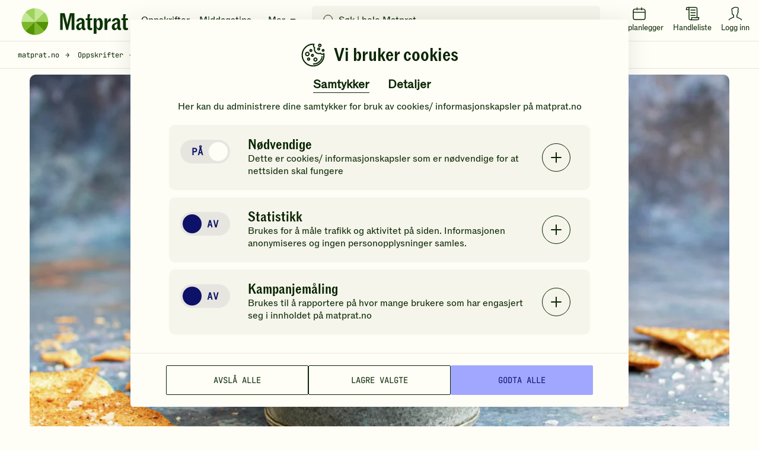

--- FILE ---
content_type: text/html; charset=utf-8
request_url: https://www.google.com/recaptcha/api2/anchor?ar=1&k=6LfvuNUfAAAAAPRSD--NeJHNI2gx9HYTMhTlo_wG&co=aHR0cHM6Ly93d3cubWF0cHJhdC5ubzo0NDM.&hl=en&v=PoyoqOPhxBO7pBk68S4YbpHZ&size=invisible&anchor-ms=20000&execute-ms=30000&cb=ax9l2amwl9pm
body_size: 48572
content:
<!DOCTYPE HTML><html dir="ltr" lang="en"><head><meta http-equiv="Content-Type" content="text/html; charset=UTF-8">
<meta http-equiv="X-UA-Compatible" content="IE=edge">
<title>reCAPTCHA</title>
<style type="text/css">
/* cyrillic-ext */
@font-face {
  font-family: 'Roboto';
  font-style: normal;
  font-weight: 400;
  font-stretch: 100%;
  src: url(//fonts.gstatic.com/s/roboto/v48/KFO7CnqEu92Fr1ME7kSn66aGLdTylUAMa3GUBHMdazTgWw.woff2) format('woff2');
  unicode-range: U+0460-052F, U+1C80-1C8A, U+20B4, U+2DE0-2DFF, U+A640-A69F, U+FE2E-FE2F;
}
/* cyrillic */
@font-face {
  font-family: 'Roboto';
  font-style: normal;
  font-weight: 400;
  font-stretch: 100%;
  src: url(//fonts.gstatic.com/s/roboto/v48/KFO7CnqEu92Fr1ME7kSn66aGLdTylUAMa3iUBHMdazTgWw.woff2) format('woff2');
  unicode-range: U+0301, U+0400-045F, U+0490-0491, U+04B0-04B1, U+2116;
}
/* greek-ext */
@font-face {
  font-family: 'Roboto';
  font-style: normal;
  font-weight: 400;
  font-stretch: 100%;
  src: url(//fonts.gstatic.com/s/roboto/v48/KFO7CnqEu92Fr1ME7kSn66aGLdTylUAMa3CUBHMdazTgWw.woff2) format('woff2');
  unicode-range: U+1F00-1FFF;
}
/* greek */
@font-face {
  font-family: 'Roboto';
  font-style: normal;
  font-weight: 400;
  font-stretch: 100%;
  src: url(//fonts.gstatic.com/s/roboto/v48/KFO7CnqEu92Fr1ME7kSn66aGLdTylUAMa3-UBHMdazTgWw.woff2) format('woff2');
  unicode-range: U+0370-0377, U+037A-037F, U+0384-038A, U+038C, U+038E-03A1, U+03A3-03FF;
}
/* math */
@font-face {
  font-family: 'Roboto';
  font-style: normal;
  font-weight: 400;
  font-stretch: 100%;
  src: url(//fonts.gstatic.com/s/roboto/v48/KFO7CnqEu92Fr1ME7kSn66aGLdTylUAMawCUBHMdazTgWw.woff2) format('woff2');
  unicode-range: U+0302-0303, U+0305, U+0307-0308, U+0310, U+0312, U+0315, U+031A, U+0326-0327, U+032C, U+032F-0330, U+0332-0333, U+0338, U+033A, U+0346, U+034D, U+0391-03A1, U+03A3-03A9, U+03B1-03C9, U+03D1, U+03D5-03D6, U+03F0-03F1, U+03F4-03F5, U+2016-2017, U+2034-2038, U+203C, U+2040, U+2043, U+2047, U+2050, U+2057, U+205F, U+2070-2071, U+2074-208E, U+2090-209C, U+20D0-20DC, U+20E1, U+20E5-20EF, U+2100-2112, U+2114-2115, U+2117-2121, U+2123-214F, U+2190, U+2192, U+2194-21AE, U+21B0-21E5, U+21F1-21F2, U+21F4-2211, U+2213-2214, U+2216-22FF, U+2308-230B, U+2310, U+2319, U+231C-2321, U+2336-237A, U+237C, U+2395, U+239B-23B7, U+23D0, U+23DC-23E1, U+2474-2475, U+25AF, U+25B3, U+25B7, U+25BD, U+25C1, U+25CA, U+25CC, U+25FB, U+266D-266F, U+27C0-27FF, U+2900-2AFF, U+2B0E-2B11, U+2B30-2B4C, U+2BFE, U+3030, U+FF5B, U+FF5D, U+1D400-1D7FF, U+1EE00-1EEFF;
}
/* symbols */
@font-face {
  font-family: 'Roboto';
  font-style: normal;
  font-weight: 400;
  font-stretch: 100%;
  src: url(//fonts.gstatic.com/s/roboto/v48/KFO7CnqEu92Fr1ME7kSn66aGLdTylUAMaxKUBHMdazTgWw.woff2) format('woff2');
  unicode-range: U+0001-000C, U+000E-001F, U+007F-009F, U+20DD-20E0, U+20E2-20E4, U+2150-218F, U+2190, U+2192, U+2194-2199, U+21AF, U+21E6-21F0, U+21F3, U+2218-2219, U+2299, U+22C4-22C6, U+2300-243F, U+2440-244A, U+2460-24FF, U+25A0-27BF, U+2800-28FF, U+2921-2922, U+2981, U+29BF, U+29EB, U+2B00-2BFF, U+4DC0-4DFF, U+FFF9-FFFB, U+10140-1018E, U+10190-1019C, U+101A0, U+101D0-101FD, U+102E0-102FB, U+10E60-10E7E, U+1D2C0-1D2D3, U+1D2E0-1D37F, U+1F000-1F0FF, U+1F100-1F1AD, U+1F1E6-1F1FF, U+1F30D-1F30F, U+1F315, U+1F31C, U+1F31E, U+1F320-1F32C, U+1F336, U+1F378, U+1F37D, U+1F382, U+1F393-1F39F, U+1F3A7-1F3A8, U+1F3AC-1F3AF, U+1F3C2, U+1F3C4-1F3C6, U+1F3CA-1F3CE, U+1F3D4-1F3E0, U+1F3ED, U+1F3F1-1F3F3, U+1F3F5-1F3F7, U+1F408, U+1F415, U+1F41F, U+1F426, U+1F43F, U+1F441-1F442, U+1F444, U+1F446-1F449, U+1F44C-1F44E, U+1F453, U+1F46A, U+1F47D, U+1F4A3, U+1F4B0, U+1F4B3, U+1F4B9, U+1F4BB, U+1F4BF, U+1F4C8-1F4CB, U+1F4D6, U+1F4DA, U+1F4DF, U+1F4E3-1F4E6, U+1F4EA-1F4ED, U+1F4F7, U+1F4F9-1F4FB, U+1F4FD-1F4FE, U+1F503, U+1F507-1F50B, U+1F50D, U+1F512-1F513, U+1F53E-1F54A, U+1F54F-1F5FA, U+1F610, U+1F650-1F67F, U+1F687, U+1F68D, U+1F691, U+1F694, U+1F698, U+1F6AD, U+1F6B2, U+1F6B9-1F6BA, U+1F6BC, U+1F6C6-1F6CF, U+1F6D3-1F6D7, U+1F6E0-1F6EA, U+1F6F0-1F6F3, U+1F6F7-1F6FC, U+1F700-1F7FF, U+1F800-1F80B, U+1F810-1F847, U+1F850-1F859, U+1F860-1F887, U+1F890-1F8AD, U+1F8B0-1F8BB, U+1F8C0-1F8C1, U+1F900-1F90B, U+1F93B, U+1F946, U+1F984, U+1F996, U+1F9E9, U+1FA00-1FA6F, U+1FA70-1FA7C, U+1FA80-1FA89, U+1FA8F-1FAC6, U+1FACE-1FADC, U+1FADF-1FAE9, U+1FAF0-1FAF8, U+1FB00-1FBFF;
}
/* vietnamese */
@font-face {
  font-family: 'Roboto';
  font-style: normal;
  font-weight: 400;
  font-stretch: 100%;
  src: url(//fonts.gstatic.com/s/roboto/v48/KFO7CnqEu92Fr1ME7kSn66aGLdTylUAMa3OUBHMdazTgWw.woff2) format('woff2');
  unicode-range: U+0102-0103, U+0110-0111, U+0128-0129, U+0168-0169, U+01A0-01A1, U+01AF-01B0, U+0300-0301, U+0303-0304, U+0308-0309, U+0323, U+0329, U+1EA0-1EF9, U+20AB;
}
/* latin-ext */
@font-face {
  font-family: 'Roboto';
  font-style: normal;
  font-weight: 400;
  font-stretch: 100%;
  src: url(//fonts.gstatic.com/s/roboto/v48/KFO7CnqEu92Fr1ME7kSn66aGLdTylUAMa3KUBHMdazTgWw.woff2) format('woff2');
  unicode-range: U+0100-02BA, U+02BD-02C5, U+02C7-02CC, U+02CE-02D7, U+02DD-02FF, U+0304, U+0308, U+0329, U+1D00-1DBF, U+1E00-1E9F, U+1EF2-1EFF, U+2020, U+20A0-20AB, U+20AD-20C0, U+2113, U+2C60-2C7F, U+A720-A7FF;
}
/* latin */
@font-face {
  font-family: 'Roboto';
  font-style: normal;
  font-weight: 400;
  font-stretch: 100%;
  src: url(//fonts.gstatic.com/s/roboto/v48/KFO7CnqEu92Fr1ME7kSn66aGLdTylUAMa3yUBHMdazQ.woff2) format('woff2');
  unicode-range: U+0000-00FF, U+0131, U+0152-0153, U+02BB-02BC, U+02C6, U+02DA, U+02DC, U+0304, U+0308, U+0329, U+2000-206F, U+20AC, U+2122, U+2191, U+2193, U+2212, U+2215, U+FEFF, U+FFFD;
}
/* cyrillic-ext */
@font-face {
  font-family: 'Roboto';
  font-style: normal;
  font-weight: 500;
  font-stretch: 100%;
  src: url(//fonts.gstatic.com/s/roboto/v48/KFO7CnqEu92Fr1ME7kSn66aGLdTylUAMa3GUBHMdazTgWw.woff2) format('woff2');
  unicode-range: U+0460-052F, U+1C80-1C8A, U+20B4, U+2DE0-2DFF, U+A640-A69F, U+FE2E-FE2F;
}
/* cyrillic */
@font-face {
  font-family: 'Roboto';
  font-style: normal;
  font-weight: 500;
  font-stretch: 100%;
  src: url(//fonts.gstatic.com/s/roboto/v48/KFO7CnqEu92Fr1ME7kSn66aGLdTylUAMa3iUBHMdazTgWw.woff2) format('woff2');
  unicode-range: U+0301, U+0400-045F, U+0490-0491, U+04B0-04B1, U+2116;
}
/* greek-ext */
@font-face {
  font-family: 'Roboto';
  font-style: normal;
  font-weight: 500;
  font-stretch: 100%;
  src: url(//fonts.gstatic.com/s/roboto/v48/KFO7CnqEu92Fr1ME7kSn66aGLdTylUAMa3CUBHMdazTgWw.woff2) format('woff2');
  unicode-range: U+1F00-1FFF;
}
/* greek */
@font-face {
  font-family: 'Roboto';
  font-style: normal;
  font-weight: 500;
  font-stretch: 100%;
  src: url(//fonts.gstatic.com/s/roboto/v48/KFO7CnqEu92Fr1ME7kSn66aGLdTylUAMa3-UBHMdazTgWw.woff2) format('woff2');
  unicode-range: U+0370-0377, U+037A-037F, U+0384-038A, U+038C, U+038E-03A1, U+03A3-03FF;
}
/* math */
@font-face {
  font-family: 'Roboto';
  font-style: normal;
  font-weight: 500;
  font-stretch: 100%;
  src: url(//fonts.gstatic.com/s/roboto/v48/KFO7CnqEu92Fr1ME7kSn66aGLdTylUAMawCUBHMdazTgWw.woff2) format('woff2');
  unicode-range: U+0302-0303, U+0305, U+0307-0308, U+0310, U+0312, U+0315, U+031A, U+0326-0327, U+032C, U+032F-0330, U+0332-0333, U+0338, U+033A, U+0346, U+034D, U+0391-03A1, U+03A3-03A9, U+03B1-03C9, U+03D1, U+03D5-03D6, U+03F0-03F1, U+03F4-03F5, U+2016-2017, U+2034-2038, U+203C, U+2040, U+2043, U+2047, U+2050, U+2057, U+205F, U+2070-2071, U+2074-208E, U+2090-209C, U+20D0-20DC, U+20E1, U+20E5-20EF, U+2100-2112, U+2114-2115, U+2117-2121, U+2123-214F, U+2190, U+2192, U+2194-21AE, U+21B0-21E5, U+21F1-21F2, U+21F4-2211, U+2213-2214, U+2216-22FF, U+2308-230B, U+2310, U+2319, U+231C-2321, U+2336-237A, U+237C, U+2395, U+239B-23B7, U+23D0, U+23DC-23E1, U+2474-2475, U+25AF, U+25B3, U+25B7, U+25BD, U+25C1, U+25CA, U+25CC, U+25FB, U+266D-266F, U+27C0-27FF, U+2900-2AFF, U+2B0E-2B11, U+2B30-2B4C, U+2BFE, U+3030, U+FF5B, U+FF5D, U+1D400-1D7FF, U+1EE00-1EEFF;
}
/* symbols */
@font-face {
  font-family: 'Roboto';
  font-style: normal;
  font-weight: 500;
  font-stretch: 100%;
  src: url(//fonts.gstatic.com/s/roboto/v48/KFO7CnqEu92Fr1ME7kSn66aGLdTylUAMaxKUBHMdazTgWw.woff2) format('woff2');
  unicode-range: U+0001-000C, U+000E-001F, U+007F-009F, U+20DD-20E0, U+20E2-20E4, U+2150-218F, U+2190, U+2192, U+2194-2199, U+21AF, U+21E6-21F0, U+21F3, U+2218-2219, U+2299, U+22C4-22C6, U+2300-243F, U+2440-244A, U+2460-24FF, U+25A0-27BF, U+2800-28FF, U+2921-2922, U+2981, U+29BF, U+29EB, U+2B00-2BFF, U+4DC0-4DFF, U+FFF9-FFFB, U+10140-1018E, U+10190-1019C, U+101A0, U+101D0-101FD, U+102E0-102FB, U+10E60-10E7E, U+1D2C0-1D2D3, U+1D2E0-1D37F, U+1F000-1F0FF, U+1F100-1F1AD, U+1F1E6-1F1FF, U+1F30D-1F30F, U+1F315, U+1F31C, U+1F31E, U+1F320-1F32C, U+1F336, U+1F378, U+1F37D, U+1F382, U+1F393-1F39F, U+1F3A7-1F3A8, U+1F3AC-1F3AF, U+1F3C2, U+1F3C4-1F3C6, U+1F3CA-1F3CE, U+1F3D4-1F3E0, U+1F3ED, U+1F3F1-1F3F3, U+1F3F5-1F3F7, U+1F408, U+1F415, U+1F41F, U+1F426, U+1F43F, U+1F441-1F442, U+1F444, U+1F446-1F449, U+1F44C-1F44E, U+1F453, U+1F46A, U+1F47D, U+1F4A3, U+1F4B0, U+1F4B3, U+1F4B9, U+1F4BB, U+1F4BF, U+1F4C8-1F4CB, U+1F4D6, U+1F4DA, U+1F4DF, U+1F4E3-1F4E6, U+1F4EA-1F4ED, U+1F4F7, U+1F4F9-1F4FB, U+1F4FD-1F4FE, U+1F503, U+1F507-1F50B, U+1F50D, U+1F512-1F513, U+1F53E-1F54A, U+1F54F-1F5FA, U+1F610, U+1F650-1F67F, U+1F687, U+1F68D, U+1F691, U+1F694, U+1F698, U+1F6AD, U+1F6B2, U+1F6B9-1F6BA, U+1F6BC, U+1F6C6-1F6CF, U+1F6D3-1F6D7, U+1F6E0-1F6EA, U+1F6F0-1F6F3, U+1F6F7-1F6FC, U+1F700-1F7FF, U+1F800-1F80B, U+1F810-1F847, U+1F850-1F859, U+1F860-1F887, U+1F890-1F8AD, U+1F8B0-1F8BB, U+1F8C0-1F8C1, U+1F900-1F90B, U+1F93B, U+1F946, U+1F984, U+1F996, U+1F9E9, U+1FA00-1FA6F, U+1FA70-1FA7C, U+1FA80-1FA89, U+1FA8F-1FAC6, U+1FACE-1FADC, U+1FADF-1FAE9, U+1FAF0-1FAF8, U+1FB00-1FBFF;
}
/* vietnamese */
@font-face {
  font-family: 'Roboto';
  font-style: normal;
  font-weight: 500;
  font-stretch: 100%;
  src: url(//fonts.gstatic.com/s/roboto/v48/KFO7CnqEu92Fr1ME7kSn66aGLdTylUAMa3OUBHMdazTgWw.woff2) format('woff2');
  unicode-range: U+0102-0103, U+0110-0111, U+0128-0129, U+0168-0169, U+01A0-01A1, U+01AF-01B0, U+0300-0301, U+0303-0304, U+0308-0309, U+0323, U+0329, U+1EA0-1EF9, U+20AB;
}
/* latin-ext */
@font-face {
  font-family: 'Roboto';
  font-style: normal;
  font-weight: 500;
  font-stretch: 100%;
  src: url(//fonts.gstatic.com/s/roboto/v48/KFO7CnqEu92Fr1ME7kSn66aGLdTylUAMa3KUBHMdazTgWw.woff2) format('woff2');
  unicode-range: U+0100-02BA, U+02BD-02C5, U+02C7-02CC, U+02CE-02D7, U+02DD-02FF, U+0304, U+0308, U+0329, U+1D00-1DBF, U+1E00-1E9F, U+1EF2-1EFF, U+2020, U+20A0-20AB, U+20AD-20C0, U+2113, U+2C60-2C7F, U+A720-A7FF;
}
/* latin */
@font-face {
  font-family: 'Roboto';
  font-style: normal;
  font-weight: 500;
  font-stretch: 100%;
  src: url(//fonts.gstatic.com/s/roboto/v48/KFO7CnqEu92Fr1ME7kSn66aGLdTylUAMa3yUBHMdazQ.woff2) format('woff2');
  unicode-range: U+0000-00FF, U+0131, U+0152-0153, U+02BB-02BC, U+02C6, U+02DA, U+02DC, U+0304, U+0308, U+0329, U+2000-206F, U+20AC, U+2122, U+2191, U+2193, U+2212, U+2215, U+FEFF, U+FFFD;
}
/* cyrillic-ext */
@font-face {
  font-family: 'Roboto';
  font-style: normal;
  font-weight: 900;
  font-stretch: 100%;
  src: url(//fonts.gstatic.com/s/roboto/v48/KFO7CnqEu92Fr1ME7kSn66aGLdTylUAMa3GUBHMdazTgWw.woff2) format('woff2');
  unicode-range: U+0460-052F, U+1C80-1C8A, U+20B4, U+2DE0-2DFF, U+A640-A69F, U+FE2E-FE2F;
}
/* cyrillic */
@font-face {
  font-family: 'Roboto';
  font-style: normal;
  font-weight: 900;
  font-stretch: 100%;
  src: url(//fonts.gstatic.com/s/roboto/v48/KFO7CnqEu92Fr1ME7kSn66aGLdTylUAMa3iUBHMdazTgWw.woff2) format('woff2');
  unicode-range: U+0301, U+0400-045F, U+0490-0491, U+04B0-04B1, U+2116;
}
/* greek-ext */
@font-face {
  font-family: 'Roboto';
  font-style: normal;
  font-weight: 900;
  font-stretch: 100%;
  src: url(//fonts.gstatic.com/s/roboto/v48/KFO7CnqEu92Fr1ME7kSn66aGLdTylUAMa3CUBHMdazTgWw.woff2) format('woff2');
  unicode-range: U+1F00-1FFF;
}
/* greek */
@font-face {
  font-family: 'Roboto';
  font-style: normal;
  font-weight: 900;
  font-stretch: 100%;
  src: url(//fonts.gstatic.com/s/roboto/v48/KFO7CnqEu92Fr1ME7kSn66aGLdTylUAMa3-UBHMdazTgWw.woff2) format('woff2');
  unicode-range: U+0370-0377, U+037A-037F, U+0384-038A, U+038C, U+038E-03A1, U+03A3-03FF;
}
/* math */
@font-face {
  font-family: 'Roboto';
  font-style: normal;
  font-weight: 900;
  font-stretch: 100%;
  src: url(//fonts.gstatic.com/s/roboto/v48/KFO7CnqEu92Fr1ME7kSn66aGLdTylUAMawCUBHMdazTgWw.woff2) format('woff2');
  unicode-range: U+0302-0303, U+0305, U+0307-0308, U+0310, U+0312, U+0315, U+031A, U+0326-0327, U+032C, U+032F-0330, U+0332-0333, U+0338, U+033A, U+0346, U+034D, U+0391-03A1, U+03A3-03A9, U+03B1-03C9, U+03D1, U+03D5-03D6, U+03F0-03F1, U+03F4-03F5, U+2016-2017, U+2034-2038, U+203C, U+2040, U+2043, U+2047, U+2050, U+2057, U+205F, U+2070-2071, U+2074-208E, U+2090-209C, U+20D0-20DC, U+20E1, U+20E5-20EF, U+2100-2112, U+2114-2115, U+2117-2121, U+2123-214F, U+2190, U+2192, U+2194-21AE, U+21B0-21E5, U+21F1-21F2, U+21F4-2211, U+2213-2214, U+2216-22FF, U+2308-230B, U+2310, U+2319, U+231C-2321, U+2336-237A, U+237C, U+2395, U+239B-23B7, U+23D0, U+23DC-23E1, U+2474-2475, U+25AF, U+25B3, U+25B7, U+25BD, U+25C1, U+25CA, U+25CC, U+25FB, U+266D-266F, U+27C0-27FF, U+2900-2AFF, U+2B0E-2B11, U+2B30-2B4C, U+2BFE, U+3030, U+FF5B, U+FF5D, U+1D400-1D7FF, U+1EE00-1EEFF;
}
/* symbols */
@font-face {
  font-family: 'Roboto';
  font-style: normal;
  font-weight: 900;
  font-stretch: 100%;
  src: url(//fonts.gstatic.com/s/roboto/v48/KFO7CnqEu92Fr1ME7kSn66aGLdTylUAMaxKUBHMdazTgWw.woff2) format('woff2');
  unicode-range: U+0001-000C, U+000E-001F, U+007F-009F, U+20DD-20E0, U+20E2-20E4, U+2150-218F, U+2190, U+2192, U+2194-2199, U+21AF, U+21E6-21F0, U+21F3, U+2218-2219, U+2299, U+22C4-22C6, U+2300-243F, U+2440-244A, U+2460-24FF, U+25A0-27BF, U+2800-28FF, U+2921-2922, U+2981, U+29BF, U+29EB, U+2B00-2BFF, U+4DC0-4DFF, U+FFF9-FFFB, U+10140-1018E, U+10190-1019C, U+101A0, U+101D0-101FD, U+102E0-102FB, U+10E60-10E7E, U+1D2C0-1D2D3, U+1D2E0-1D37F, U+1F000-1F0FF, U+1F100-1F1AD, U+1F1E6-1F1FF, U+1F30D-1F30F, U+1F315, U+1F31C, U+1F31E, U+1F320-1F32C, U+1F336, U+1F378, U+1F37D, U+1F382, U+1F393-1F39F, U+1F3A7-1F3A8, U+1F3AC-1F3AF, U+1F3C2, U+1F3C4-1F3C6, U+1F3CA-1F3CE, U+1F3D4-1F3E0, U+1F3ED, U+1F3F1-1F3F3, U+1F3F5-1F3F7, U+1F408, U+1F415, U+1F41F, U+1F426, U+1F43F, U+1F441-1F442, U+1F444, U+1F446-1F449, U+1F44C-1F44E, U+1F453, U+1F46A, U+1F47D, U+1F4A3, U+1F4B0, U+1F4B3, U+1F4B9, U+1F4BB, U+1F4BF, U+1F4C8-1F4CB, U+1F4D6, U+1F4DA, U+1F4DF, U+1F4E3-1F4E6, U+1F4EA-1F4ED, U+1F4F7, U+1F4F9-1F4FB, U+1F4FD-1F4FE, U+1F503, U+1F507-1F50B, U+1F50D, U+1F512-1F513, U+1F53E-1F54A, U+1F54F-1F5FA, U+1F610, U+1F650-1F67F, U+1F687, U+1F68D, U+1F691, U+1F694, U+1F698, U+1F6AD, U+1F6B2, U+1F6B9-1F6BA, U+1F6BC, U+1F6C6-1F6CF, U+1F6D3-1F6D7, U+1F6E0-1F6EA, U+1F6F0-1F6F3, U+1F6F7-1F6FC, U+1F700-1F7FF, U+1F800-1F80B, U+1F810-1F847, U+1F850-1F859, U+1F860-1F887, U+1F890-1F8AD, U+1F8B0-1F8BB, U+1F8C0-1F8C1, U+1F900-1F90B, U+1F93B, U+1F946, U+1F984, U+1F996, U+1F9E9, U+1FA00-1FA6F, U+1FA70-1FA7C, U+1FA80-1FA89, U+1FA8F-1FAC6, U+1FACE-1FADC, U+1FADF-1FAE9, U+1FAF0-1FAF8, U+1FB00-1FBFF;
}
/* vietnamese */
@font-face {
  font-family: 'Roboto';
  font-style: normal;
  font-weight: 900;
  font-stretch: 100%;
  src: url(//fonts.gstatic.com/s/roboto/v48/KFO7CnqEu92Fr1ME7kSn66aGLdTylUAMa3OUBHMdazTgWw.woff2) format('woff2');
  unicode-range: U+0102-0103, U+0110-0111, U+0128-0129, U+0168-0169, U+01A0-01A1, U+01AF-01B0, U+0300-0301, U+0303-0304, U+0308-0309, U+0323, U+0329, U+1EA0-1EF9, U+20AB;
}
/* latin-ext */
@font-face {
  font-family: 'Roboto';
  font-style: normal;
  font-weight: 900;
  font-stretch: 100%;
  src: url(//fonts.gstatic.com/s/roboto/v48/KFO7CnqEu92Fr1ME7kSn66aGLdTylUAMa3KUBHMdazTgWw.woff2) format('woff2');
  unicode-range: U+0100-02BA, U+02BD-02C5, U+02C7-02CC, U+02CE-02D7, U+02DD-02FF, U+0304, U+0308, U+0329, U+1D00-1DBF, U+1E00-1E9F, U+1EF2-1EFF, U+2020, U+20A0-20AB, U+20AD-20C0, U+2113, U+2C60-2C7F, U+A720-A7FF;
}
/* latin */
@font-face {
  font-family: 'Roboto';
  font-style: normal;
  font-weight: 900;
  font-stretch: 100%;
  src: url(//fonts.gstatic.com/s/roboto/v48/KFO7CnqEu92Fr1ME7kSn66aGLdTylUAMa3yUBHMdazQ.woff2) format('woff2');
  unicode-range: U+0000-00FF, U+0131, U+0152-0153, U+02BB-02BC, U+02C6, U+02DA, U+02DC, U+0304, U+0308, U+0329, U+2000-206F, U+20AC, U+2122, U+2191, U+2193, U+2212, U+2215, U+FEFF, U+FFFD;
}

</style>
<link rel="stylesheet" type="text/css" href="https://www.gstatic.com/recaptcha/releases/PoyoqOPhxBO7pBk68S4YbpHZ/styles__ltr.css">
<script nonce="t1dJ1CbTq16Y3C-pZqdFNg" type="text/javascript">window['__recaptcha_api'] = 'https://www.google.com/recaptcha/api2/';</script>
<script type="text/javascript" src="https://www.gstatic.com/recaptcha/releases/PoyoqOPhxBO7pBk68S4YbpHZ/recaptcha__en.js" nonce="t1dJ1CbTq16Y3C-pZqdFNg">
      
    </script></head>
<body><div id="rc-anchor-alert" class="rc-anchor-alert"></div>
<input type="hidden" id="recaptcha-token" value="[base64]">
<script type="text/javascript" nonce="t1dJ1CbTq16Y3C-pZqdFNg">
      recaptcha.anchor.Main.init("[\x22ainput\x22,[\x22bgdata\x22,\x22\x22,\[base64]/[base64]/[base64]/[base64]/[base64]/[base64]/[base64]/[base64]/[base64]/[base64]\\u003d\x22,\[base64]\x22,\x22wooAbMKdYcKzMTDDjFbDmsKvJcOWa8O6Z8KqUnFxw7o2wosHw7JFcsOxw43CqU3DvMOTw4PCn8K3w7DCi8KMw6TCjMOgw7/[base64]/DgMKGw7jDtsKgwpfClxXCnBrCiWN/MFrDnyvClAPCiMOlIcKRbVIvDEvChMOYA3PDtsOuw5jDgsOlDQUlwqfDhSrDh8K8w75aw7AqBsKvOsKkYMK5FTfDkmfChsOqNEhLw7d5wpt0woXDqmQpfkcRN8Orw6FOdDHCjcKkSsKmF8Kiw7pfw6PDvj3CmknCsQ/DgMKFHsKGGXpYIixKXMKlCMOwJsOtJ2Qmw5/Ctn/Dq8OWQsKFwqbCq8OzwrpaYMK8wo3CnRzCtMKBwp/CoRV7wq50w6jCrsKww7DCim3Dqw84wrvCh8KQw4IMwqTDsS0ewprChWxJN8OVLMOnw6l+w6lmw67CmMOKECBcw6xfw7/Cs37DkHbDu1HDk1EUw5lyUcK2QW/DjhoCdXcgWcKEwr/CiA5lw6PDisO7w5zDqEtHNVY0w7zDomHDj0UvIz5fTsK/wrwEesOlw47DhAsADMOQwrvCisKIc8OfC8OJwphKWMOWHRgEWMOyw7XCjMKhwrFrw7sBX37CnybDv8KAw6DDvcOhIzx7YWoLKVXDjWvCpi/DnClKwpTChl7CgjbCkMK8w7cCwpY+MX9NMsOqw63DhyQOwpPCrCRQwqrCs3U9w4UGw6Fhw6kOwpjCpMOfLsOEwoNEaUBbw5PDjE/[base64]/[base64]/w4wVwq0Gwq/DgkbDkUHDiijCmELDlizCrxgjJGEhwpTChyHCgMKTMxs0FSnDk8KLeSXDhRXDuSbChsKPw6rDiMKwBl3Dpik+woU2w7Blwr1gw7xTYcOVNXFpNmTCksKSwrhSw7AUJcOxw7dZw6bDpF/CiMKuTMOFwrnCnMKIV8KdwqLCisOkaMKHQ8Kgw67DssO5w4wiw5Mcwq/DqXA8wpbCm1TDhcOrwoVgw7nCsMO6AlrCisOXOzXDm3vDuMKAPRbCjsOdw5DCrlxowp5Jw5NgOcKQCHB7RRIEw6ZOwrLCqzMXecO5JMKNWcOew43CgcO6KSzCvcOyWcKUPsKdwrMKw79DwpnCnsODw51pwpjDisK8wq0HwonDrmvDqDkLwrZwwrZvw5zDuhwLbsK9w4/DmMOQGW4DSMKmw7R6w6LCmXcyw6rDsMOgwpTCscKZwrnCjcKbOMK+wqRuwrg4wql1wq7CuW06wpHCgS7DlRPDpjNtNsOUwotywoYUHMODwovDs8KtXynDvBwvdF/CocOaNsKxwqXDlwXCgngUeMKBw5Btw69xLSskwo3Du8K6ZcO4cMKfwoQnwpXCujjCkMKzJTfDsgHCqsOiw6JZPD/DrnRBwqQ/wrUxK0nDq8Omw7REFXbCnMO8USjDhB83wrDCm2PCkE/DpxMHwq/DplHDjCRlKEhyw5nDgyHCpsOOVR1WNcOTIQXDusO5wq/CsGvCm8KWRjRKw6Bbw4RTDHDDvTfDvsOLw6kVw6/CpAvCmiBZwrPDkSlHEGocwqIpwpjDjMO6w6gMw5EfPMOicG5FKCpkNWzCl8K1wqczwqYkwqnDk8ODNMOdasOLATjCh1HDrsK4eBMTTlIUwqEJRnjDlcORbcKLw7TCul/DjMKkw4TDlMOJwo/[base64]/DhVUNJwdqw45Fw7o7w6zDuRNcFzpgbUfCgcKAw552QCM4EMOswr7DvBLDjcOiBk7DoiV+MR1Owr7Ciggzw48Xd0nDosObwqvCsA7CrCzDoQ8/w4DDtsKZw6I/w5B5b1bDvsKuw4nDjsKjYsOKNsKGwphXwoxrLjrDlMOawojDk3IHd0vCscO6cMKPw7lUw7/Clk1JC8KOP8K5R3zCgVAaNkrDjGjDi8OawrA2bMKcesKtw7hlG8KEL8OIw4nCiFPCqcOew4EtbMOLSmkwO8Oyw6jChsOvwoTClUYLw6x5wo7DnH5EB29mw7PDhn/[base64]/[base64]/CkW92wpREw652w7UfNcKXIThSw7HCrsKlw4/CkH/CrCjCvGnCi1vCpzh4QsOVPXQRBcKewrvCkiUZw4XDuRPDq8OXdcKICWLCisK9w6rDpnjDqyIRwo/CjSVXEHlJwqdFC8KtGMKjw4jCvWHCgkjCrsKTTMKMKApNawMJw73Dg8OFw6zCvxxPRBHDtRsmD8OiLhFtIwbDiFrDgS8MwrJhw5AuZsOtwoFlw5Qywo9LXsO8eWAYMwnDr3LCryozWjkqXB/DlsKzw5cyw5bDsMONw5tVwp/[base64]/FcKawqV+cVHCpjANw5IJLhU+w61wwqbDjMOYw6XDhMKGw7NUwpZ/DwLDlsKAwqvCq0fDgcOSMcKpw5/DhcOyTsOKP8OCaQLDusKfSy3DmcKNVsO5XmHCj8OUZMOBw64LX8Kfw5vDs0lqwrsUSyoAwrjDjX/[base64]/Cm8KhI8OEw4B0JsK6w45NBlLCpmfCg0rCnXLCkcOEUDHDnsOVGMKnw48FR8OqCgzCt8KGFB8hUMO9aj11w6tmXsKYRivDlcORwqHCmxNOU8KQXEgmwqMbw6jDkMOYBMKDXcOWw6h/wpXDjcKVwrrDin8ZB8OxwqVfwprDm14zw6bDhjDCrcKIwphgw4zDuQHCryt4w7hfZsKWw5rCkmbDucKiwpLDl8OXw6YSF8ObwpY/D8KbccKoTMOUwqTDtC1Gwr59TnoBGEsSSRXDvcKxPAfDosKqVcOow6PDnzHDlcKpUCgmAsOgfRA/dsOuIRvDlCEHE8Kdw7XCncKoLnjDuWDCrsOzwpDCkMKZeMKSw5HDoCfCnMK+wqdEw4QrHlXCnWw+wrFlw4hlGh4twrHCmcO0SsOPak/DsncBwr3DisOQw5rDqmNHw6rDlsKab8KhUgh5VB3CvFsuQ8OzwrjCu0xvLgJFSgXCmkrDshYAwqkSbWfClxDDnkYBEcOJw7nCoU/Dm8O9QWxGw5RnZD0ew6fDl8O7w6cgwpM3w5BCwqDDkTgSbmDCsUEmV8K/MsKRwpLDojXCsiTChRt8W8KWwrgqAD3CscKHwr7CrXjDisObw5XDkxouGBfChUHDusKWw6BEw7XDv1lXwp7DnHI2w4DDgGowCsKaRsKVesKlwo9Zw5nDtsOMFFLDiRfDtRLDilnDr2DDh37CtyfCj8KwEsKiOcKaAsKmekXCs11KwrHCkEArIk89Ch3DtU/CgzPCi8KxZm5iw6dywpl7w7fDmsOYXGMxw7DCqcKWwpHDlsKZwp3CiMO/cXLCthM0AsK7wrvDokELwpp5RUrCqDtJw53CjsOYeRnCjcKbS8Omw6DDjBEUE8OGwprCpiN3BsOVw4oMwpRAw7TCgA3Dpyd3ScOfw7gowrASw6wUTsOwSTrDtsK/w5QNbsKSYsKGdm3CqMKSdA55w6sZw4/CkMKodBTCqcOIRcOXRsKmRsO3U8KfNcOAwo/[base64]/[base64]/CrwLCnUfDpXjCrMOWw71lwqxbw6tsPjjCtcObwpHDmsK3w6vCmFLDjMKdw7VjMSkuwro3wpgEFl3DkcOQw4kUwrRhPk7CtsKWPsO5NVodwoINaWjCn8KDwoPDp8OPWHPDhQbCu8O0QsKsCcKUw6fCuMK9A0hMwpzCqsK3VcKGAB/CuGbDr8O7w7JSADLDkVrCtcOMw6PCgkI5X8OewpwFw5glw5cvZxxRACAHw53DkjkMKcKDwr0ewrZ2w6bDoMOaw7vCgVsKwr81wrAWaW5VwqlfwpEZw6bDhhUSwr/[base64]/wrDDhcOcDMO8wqBWw7jCkwx/w6MVQsOhwpLCnsO/H8O4bjzDgngaeWE1ZXvDmD/CicKsOnQwwrnDl0orwr3DocKRw4TCi8O3JGzCiyvDoSTDtHdGGMOoLRwDw7DCl8OaL8O1G2kWScO7w4obw4DDnMObV8KvdWzDkRzCucOQEcOUBsOZw7YUw6fCiBUPXsOXw4IGwp5gwqpsw4FOw5YswqLDr8KNeGrDgX1/UgPCoHXCn1gWBj4IwqMJw7HDtMO0wqk3XsKyaxFmIcO4DcKWdsK7woZEwrlOX8KZIm1wwr3CtcOMwoLCuBh/X2/[base64]/w7rCmcKrwofCm8OUVQ04wpPDlT9gJWrCg8KwEsOlYMOxwrlMY8KeD8K7wpohOn5+FAFRwozDgmLCuD4oEsO+ZEHDocKOAmTDt8Kkc8OIw6JjRm/[base64]/[base64]/BmvCnR06wop7wrpAw77CkMO7w6nDkSvDocKcBiPCghjDsMKMwphEwpQXTRLCvMK5FixaTQZCND/DrWxBw4XDqcODGcO0WcKgQQwjw6cZwpTDvcKWwq4FCcOTwplxdcOvw7o2w6gmKBADw7DChcKxwoPCtsO6I8OCw7Eqw5TDvcOwwq48wps5wovCtg0XMkXDiMKGc8O4w55fQ8KOZ8K1cW7Dt8OuIGcYwqnCqsKgZsKlQUXDggrCo8KSUsKqHMOPB8KywpAUwq/DkE5xwqIAVsOhw5TDtMOzdwMNw4DCmcO8ecKpfUwTwpliMMOiwrlzDMKPKcOZwrI7w7jCt3MxB8KofsKOAlrDhsO8RsOVwrDClhFMbU9AX10KAVAXw7jDrHpmLMOtw6PDrcOkw7XDoMOtY8OzwqHDr8Oaw5/DrBddesOmZSTDpcOKw4ogw6rDp8OLNsKgOhPChiDDg0liw6PCi8Ktw7VFLUo7M8ObcnTClcO/wrzDgis0ScOMX3/DvjcewrzCgsKCPkPDvE5ewpHCiwHCugZZD2TCpCovNS8OKcKKw43DkhnCicKIfEYbwqFrwrjDo1McMMKdOA7DlHAAw4/[base64]/Ci3LCpUbCqC9oBcK2TRlRAMKsTMKzworDiMK1QEd6w5vDhcKSw4Jvw4rCtsKXFEbCo8KcNS/Cn0I/wplWTMKTURVgw54Dw4ohwqDDnmzCtSUtwr/Dp8Kuw6YVfcKCworCgMOEwpzDknHClg18ey7Co8OARgklwrhbwopqw7PDvxJSOcKUeF8caUXCgsKgwpjDiUFkwrkXK0MCAANaw59eKjo2wrJ0w6UUYwRBw6/Dl8O4w7rCncKRwq5qDMKxwrbCmsKfbUfDi0TCisOkKsOSZsOpwrbDj8OidixZKH/Cpk4+PsOLW8K8WUsJUkMQwpVuwo/[base64]/NsK8w7XCscONw6drSWp6w6vDn8Kzw7LDmcKKwrc3JsKYRsKBw4dXwpvDkVPClMKxw6LCvHXDgFR/MwXDkcK8w4wDw67DrRjCjMKGX8KMSMOlw6bDocK+w7w/wrLDpizCm8K0w7rChVfCnsOlCsOfF8OoSTfCpsKGTMKQJ2gSwo9rw7vDumnDgsOLw7cUwr0Pbyl1w6fDr8OXw6HDl8KrwoTDkcKBw6o0wodNNMKvT8OWw7XCscK4w6LDp8K7wrUVw7TDiwgNbEU2A8ONw59nwpPCkDbDm1nDo8Ocwr/CtB/[base64]/DiXLDjsOsNsKuIGssw6/[base64]/wpHDpmp3U0rCoMK2BsKFwqjCrMKOwoMUw7/[base64]/[base64]/[base64]/CgsKbw53Dl8OvHMOVwoI1w5nCglPDmMOFT8ORXsO5cgrDn0dhw7QKUsOgwozDvEdzwrUATsKUEgHCvcONw65VwqPCqH8Aw4rCg1Niw5vDpDwMwp8uw6lmPUDCjcOlEMOsw441w7HCusKjw6fCjnTDu8KvTsKrw77DlcK/UMOJw7XCtUvDo8KVFmPDjyMZcsOkwovDvMO/LRZewrpAwrEfRnovYsOQwprDuMKKw6zCs1bDksKCw79mAxzCvsKcX8KEwoTClCYswqDCkMOrwp4lG8OMwrVIc8OfCifCvMO+FQXDmH7CsS3DlHzDicOAw5IpwpbDqE5eJjxcw7bDhUzClk1wNVoFE8OCTsKzX1/Dq8O6Fng9RjnDo2HDl8OCw6crw4zCicK7wqwNw6Q0w6TCmhnDscKMVGvCgELChGIQw47DhcKdw6V4aMKhw6XCr2QWw6jCk8KzwpkFw73Cq3ZqNsKTXCbDj8KtH8Orw6R8w6otGl/[base64]/[base64]/WcK2enHDmlNgJ1RbAk7DsEpoMUzDjsOyUGEVw6ccw6QPXkJtG8OqwqvCrXTCn8O5ZgHCosKoCkQYwpNOwr1rTcK+d8OUwp8kwqjCmsOLw6MHwptqwrAUGzjDtkTCuMKWPUB3w7/CiynCg8KAwrcoL8OOwpXCjl40ZMK2CnvCjMOdeMO+w7R5w7law6dYw4UZe8O9azlTwoN2w57CuMOpFXEKw6/ClUQ8GMKUw7XCisOTw7AtU0/CuMKtTcOaGz/DlATCjV/Ds8K2JTDDjC7CkEjCvsKiwqTCiGcRICk1USRYSsKfOsOtw6nDsW/[base64]/Doz3CulDCgcOOwqLCr8KvbcObwo1rM0UHW2HCpHXClk9tw6bDisONfwIUHsO2wqzCoE7Cvi0xwqrDqWAge8KBJwrChXbCq8OBH8OIKR/Du8ONT8OFIcKLw5bDixoXDFrCrUI3wqFfwr7DrcKJW8KLFsKQOcO9w7/DksOSwr5bwrASw4vCvn3CmyUXe2tIw6sTw73Dig9RaE4IDS9IwqMYXVpxUcOSwqvChDPDjjkuFcKmw6p9w4EUwovDj8OHwrZLBUbDqsKvCXTCn28ywpxcwoDCjMKlccKbw7tuwqjCgW5IDcOfw7fDpH3DpQDDrsKQw7djwrBiDX5awr/Dg8K4w7/CtDIrw5LDg8K7wolGREs0w63DkQvCs35yw73DsSrDtxhnwpDDjS/ChUQdw6XCvGzDhcOMCMKuQcKGwozCsR/[base64]/w5/Dq8OGUXfDv8KKwoYMc8KZw6VbwqbCshPCs8OOTyxrZAMLTcOGQlcGw4/CsDTCtkvCgnfDtcKPw4vDmyhgUw1Bwr7Dp2dKwqlhw6k1HsOJZQfDosKaXcOhwrpXYcO0w7TCgMK3BCDCssKcwpF/w4TCusOyClt3OMKyw4/CvsKmwroTAWxKTx9Wwq/CscKPwqbDjcKdTsOnHcO6wp/Cl8K/bDRYwog/[base64]/DqMO+wpPDmsKgwopow7zDicO0Z1/ChVjDjHkLwoI0wrzCqDdOw73CmznCkBl/w4/Dli0CMsOSwo7CoCTDnTdNwrklw5DClcKUw5xBKnx3A8KWAsKmG8OrwrxEwrzCm8KPw4deKikHN8KzGxIvFlQ3wpLDvybCqxFnRjIBwpHCrhZYw6fCkVlKwrvDj3rDhMOWKsOjNH4aw7/CvMKhwrbCk8Ohw4TCvsKxwrjDksKEw4PDrW3DiHA+w7htwpTCk2fDicKaOHptYiwtw4cvPVdgwoMQL8OrIWhgWzXDnsKMw67DuMKVw79ow65nw5hzeUzDp1PCnMK+AxdPwoR3X8OmeMKkwo8kcsKHwoQqw7deKkU+w4EPw4p8UsOLKm/CkSjCjWdnw6nDiMKDwr/DnMKhw4PDuBjCtWjDt8KiYMKPw6vDg8KKE8KSw4fCuzEqwoQ5M8Kvw5E2wpdDw5bCssKbEsO6wqBmwrYJQG/[base64]/DsUozw45PVgvClsOyAknDpMKiT2vCscK3w5JsJnRqQzIPAh3CjMOKw6HDpkfCs8OyFsOAwr5lwpIoV8O0w556wpLDh8KBHcK0wotowrdWeMKRPsOxw7otLMKCFcOAwpZRwoAfVS54BWIOTMKkwq3DvS/CrXQeDmbDtMKAw4XDhMKyw63DlcK2cXl6wpU/HcOFPknDnMKXw4pCw5zCnMOKDsOWwofCtXYEwqDClcOEw49cDDFDwovDp8KMWQdoTHbDisOTwpHDgxBgM8K/wpPDoMOmwrHCoMKlEQHCpTnDtcKAT8OYwr4/aEs9RyPDiXx/wonDpXxdWMONwpLDmsOJFHxCwqd9woTCpj/DmHlawohMb8OVNktxw5XDtH/[base64]/DvMKfWcOQYkEDw656RlQhbsObfxHCjsKdDMOpw6g6GTvDsWI/S3jDmsORw6ACV8OOFi9kwrIiwqM1w7M1w4LCiSvCiMOqIU44S8KFJ8OFacKlOE5Xwo3CgkYTwo5jZDTCjMK6wohmURZTw5Erw57CvMO3GcOXBC8aIE7CmcKIEcOwMsO/dGsnHlbCu8KFYsKyw4PDlCjCiU5hWynDuCQUPnkaw6DCjhzDm0fDs0DCpcOswo3DjcK0GcO/BsKmwohyR0BAe8OGwozCr8KoV8OiLVZfdsORw7IZw4/DrXlIwoPDu8OzwokfwrVnw5LChijDn3LDskLCrsKPFcKGSQx4woHDgkjDgxczTUrCgjrCm8OPwqHDtMO9d2djwpvDgMK3bX3CpcOww60Rw7MWY8K7AcO+P8OswqV/XsKqw4xawoLDm0lpUStMF8K8w4NcDsKJTWckaFUPYsOyacODwrJBw7UIwq4IYcOCLMOTZMOoDhzChA9GwpJlwo/[base64]/CvcKpwodow7zDlMKIw77Cp2PCnMOxw5c6ND/[base64]/CgsOvwqHCt8OTDUfDusOHwphFw6NgwoLDvMKjwoJQw6kvAhlqP8ODOCHDhgrCh8KaU8OIZMOsw5bCh8OqacOqwo9KBcOnSErClHAkwpI/VMO9AcKbe1Y8w5cLPcKMNF/DisKtLSLDncKJI8OUeU7ChHVeGx/CnzbCulBZL8OiXTpnwpnDsybCtsOpwoBbw6cnwqHDh8OJw6B+SHfDuMOhwoHDoU/[base64]/Cu0h/wqR2wpbDlns/wrTDvDPDtFXCssK+biTDnWHDpT8xax/CvMKYYnRmw4fDoGzDtB3Dl2lJw6DCi8KHwoXDgG8kw7cPEMOqOcOiwoLCjcOgDsO7QsO3wpbDgsKHB8OcPsOyJcOkwqHCrMK1w59Rwr7Dg31gw7tKwp9Hw5RhwrfCnTTDhj/CkcOowo7CgDwdwoTCucKjIDU9w5bDoT/CrTrCgmLDs3drwpIGw600w54uHD1ZGHJIDcO/H8O7wqUnw4bCi3xqLjUNw7LCmMOaHMO3dk48wqbDn8KBw7PDgsOuwokEw6bDkMOLBcKSw6TCjsOGSBRgw6rCqmLDnBPCvlXCgz/Cn1nCp1IvcW0Awo5twpDDgQhjw6PCicOwwp7Dt8OUwoYdwogIMcOLwrh5B3Avw5x8GsOgwqNKwogHFH9Vw6oDJlbCo8K+Fn1SwrjDvi/CosKPwo7Co8Oswr/DhcKjQ8KEW8KLwpI2JgNOCxPCisKZEMOsXMKBAcKFwp3DvCLCqgvDj0pcQlpyQ8OrUjvDsVHDo1LDlsKGLcOFIcKow64/VFLDtsOfw4jDvsKjIMK1wrZfw4/DnFrCnwh3HklTwpnDgcOaw7XCuMKlwq0dw5hsG8KyFkHCpcOqw6Uuw7fCgmbCm30/w43DgCBaeMK9w6nDvmplwqI8EcKGw5BRMw11ThlbRcOkYnkAa8O2wp8Ta3V8w4pPwq3DucK/QcO6w5fDihbDuMKdNMKNwpYTYsKrw6NYwoshVMOFesO/YHnCukrDiV7Cn8K/O8OVw6J2XcKww6UwcMOibcOxcibDnsOuKhLCpR/DicKxQnnCmABmwoUcworCmMOwHh3CrcOdw4AjwqXCsS3CoyHDhcKAeAYHXMOkd8K0wpPCu8KJWMO5KTBPLX0JwrXCrETCu8OJwo/CpMOhUcKtIxrCtTokwqfCo8Okw7TDs8O1PGnCrEE1wrjCkcK1w59mVjnClgMQw4xFw6bDlypTY8KFakvCqMKRwoZSWBNeVsKWwrYpwozClcKRwpskwobDiQYew4ZeOMOfdMO8w4xOw4LCmcKswpzCj2J8KFDDvkxSbcO/[base64]/CmzskJQrCojbCn3AlwqQpw63Dg21sRcKmccKfBAfCl8K0wprCrREiwqzDlcKwX8Oqb8KCJV06wpDDqMO9Q8K5w7QAwqAcwqTDlx/[base64]/Dn3DCu1bDsjHDssKsBG3DhzzDlSHDmAdtwp1+wpJOwpjDtyEVwoTCo3l3w5fCpBrCkWPDiwDDncK+w4dow7/DksKsSSHCuFXCggFmXCXDoMOfwpnDo8O4XcKzwqoyw4PDgmMLw73CmiRtQMKwwprDm8KgRcOHwoQOwrTCjcK8ZMKYw67Cqj3CgsKMOXxzUigpw4vCsV/CpsK2wqRqw6nDm8KvwqPClcKdw6cMBAoQwpwSwrxZPloEWsKMDHfCnht9SsObwp47w4F5wqLCnSTCnsK8El/DvsOJwpR9w6tuLsKowqfDu1orDcOWwoJGdj3ChCNzw43DkznDksOUXMKLV8KMN8Oow7k3wr7CusO0BMKKwo/Cr8O5BVAfwqMLwp/DqsOeTcOOwoVpw4HDocKXwrEcXwLCmsKkW8KvD8KrNj54w516XUsXwozCgcKrwoZvZsK2IsOVd8KywrLCpinCjCB2woTDr8Opw5/DrnvDmmkGw7snRnzCsQx1RsOjw699w6LCncK+JBU6JMOPFMK8w4/CjsOjw6zCt8O3ARjDssO3HMKXw5rDuDzCpsKPMRdMwo0Uw6/Dr8Kuw7o/LsK5UlPDlsKVw5nCsn3DoMOzd8KLwoBuMQcOXxx7LTBxwoDDusKKBGxIw7fDqRogwp41FcKgw4jCncKgw4DCvFo/[base64]/McKSK8OHaMKVw7TCr3/DvcO9wrU8U8OODMK5wqZ5NMK1TMOVwonDlx5LwqwCFWTDlcOVRcKKN8OzwrAEw6TCtcONYit6QsOFNsOdYMOTNxJAbcKQwrfCkkvClMOUwrRmGcK8OF5rV8OJwpHCv8OmZ8OUw6AyBsOgw40EWW/DhVPDmsOnwpRKTMK1w6I6ERtXwq81CsOmN8ODw4Y3W8KcHTUFwpHCjMKKwpQkw4jDjcKSKkrCoUTCr2cPD8OSw70LwoHCslB6ZmMpcU4iwoEICmh+B8O1F3kdLn/CpsO3DcKswp/DjsO+wpbDi0cINMKLwoHDhx8ZGMOMw5YBNXjCgRhjam4cw4zDu8OzwqLDnkjDiA1CG8KWQlkRwozDsH96wq/[base64]/[base64]/Cm8KDw45QbhLCnsOPZMKHA8KCSCNyFw1hAjLCvsK/w6vCvRHDt8OxwrpBQMOHwpVMSMKFXMO6A8ObDl/DoxLDgsO2GnHDpsKoGgwXaMKiDjBlS8KyPSzDpMKTwo0Jwo7CqsKTwqpowpF4wo/[base64]/MMK9BBQfGcOOYRE3YVIFRsKxUH7CpkDCiQF9K17CjWZowpFUwqItw5jCn8K4wq3CrcKKasKUOjTDjAzDqgUFesKSUsO/[base64]/w5LDl8OKwrF+NnDDqsKEFcKOL8Kzw7Q4PBjDqcOwXg7DqMKDPXl5QsOLw4HCjDrCv8Ktw6nDhyHCpEpdw7LDhMKIEcKcw5bCj8O9w7HCqxXCkCkJCcKBDm/Cl0jDr0E/CMKhfzksw6VqK2heH8OEw5bCs8KyW8Opw7fCogJHwpkywonDlQ/DjcODw5lJwpnCvU/DhTrDm29KVsOYL1rCtAbDvAvCkcORwrspwrnCuMKVFh3CtGNywqJCScKAN2PDjQgMZELDhMKsbHJfwpZpw5F2wpAOwoVzccKoDMOgwpocwo8HFMKvdsOTwpYVw7nDog5ewoxbwqPDssKSw4XCujdNw5/CocOYA8KSw5PCp8OVw6BgSisWHcOVSMOCLw0JwpM5DcOtwo3DnTocPCnCoMKOwr99JcKafGvDq8KPCXt1wq1Vw4HDj03CkURiEgjCp8K4MsOAwrklcE5UCB8sT8KQw7gRFsOwNsKLYxFBw7zDu8KJwqkgOG7CsDfCh8KKKzNVWsKoCzXCi3XCr00tVCEbw5vChcKEwr/CsFPDusOHwowJZ8KRw7rCiwLCtMKrcMODw6NHAMKRwpfDnFLDtTLCqsOqw6/DnxvDrMKSesOmw7HCujE3HMKHwrZvd8Oifz92WMKGw58Dwoduw5/DuGoCwojDvHVoTGYCIMKsXQ00FwfDu0BoDApSZHRNZDXChhDDuR/CkW/Cs8KwKDjDjyDDo3VGw47DgA89wqMyw6bDgH3CsGIhVhDCvVA3w5fDn0rDisKFcz/DlTAZwqxXH3zCtMKMw5tCw53ChyggAwUIw5gOUMORBHrCtMO1w6VuXcK2IcKTw6UowqVQwplgw6nCu8KDVQnCuh/CpcO7RsKdw75Nw7vCk8OGw5bDqiTCgEDDrmItO8KSwqw5wrg9w6ZwXMOrdMOIwpDDp8OxcQ3CtU/DisKjw47Cu3/[base64]/CoRPDilkNw7vCkcKiV8OJw5zCk8OOw64IwpdQw4/Cm0o4w4V0w7F9Q8KWwrLDj8OqKcKYwrzCjQvCh8KCwpbChsKqf3TCssKcw4Qbw512w5wnw4Mtw5vDoU/CkcKyw4PDmsKrwp7DpsOBw41LwqjDiAXDuF8fwrXDgSnCjMOuLl9ZcivDgl/[base64]/ClkA1wq/[base64]/[base64]/Cg8O5wrXDssKRwqMJw7QzAlhTUihvfWVWw45rwrfCrMK0wrPCjBXDucKnw6XDnltjw6liw5Yvw4jDlibCnsKNw6XCusKww5/CvgUiF8KlVMKDw4Bxd8KfwpHCjsOWfMODU8KawqjCqX86wrV8w5DDgcOFCsO+C2vCr8KEwo1Rw5/[base64]/DncK2wqnDmxBkOijDn0LCqsO7w7nDqi3DsgXCosKCGjbDj1LDixrDtWLDlQTDhMKuwqo+SsK5fH/[base64]/fT/[base64]/[base64]/RsOaw5zDicOvX8Ovf8KsR8K6wrbDszTDogFdVxA+wqbCisKxK8O/w6PCi8KzC1McSwERO8ODblnDlsOqMXPCk3F0XcKGwq7DhcO+w6BQJMKbDMKbwqghw7E9RxzCpMOyw5vCvsKZWQspwrAAw4/CncK8TMKqKMOrbMOZP8KUMHARwrsrBHM3EgDCkmlTw6nDhAtjwrBrJRh1Z8OOGsKCwq8vH8KRBR8kwr00SMOowocFNMOowpNhwpgtVzjDhMK9w6c/M8KSw4xde8OGWx/ClWfCjk3CvFnCi3bCtHhHTMOgLsOEw7NdfDQtHcK6wpTCnx0dZsKew4ZCEsKxaMO7wpMuwrwhwpkjw6TDrQ7Ch8OEecKqMMOZAz3DlsKhwrp3IDbDjC9Bw4xPw5TDhXECw4kPYlZMQ07Ckwg/BMKRJsKcw4p0HcO9w7LDg8OfwqZzYBHDucKuwonDtsKvBcO7WA5FIV4nwqsJw78Ow4N7wrzCtjTCjsK1w60NwpZ0DcOTHh/Cng1OwqjCoMKmwp3CtwLCtnc5XMKSUMKDAMOjRcKTI3XCgRQTOmhtUT7CjSYcwo7DjcOIU8KSwqkVYMO4AMKfIcKlCH49SRVRFxDCs08zwqMqw5bDogcpd8KTw6rCpsO/A8KZwo9/FRVUPMObwoLDhzbDmDHCosOQS3UXwqpCwpBHXcKSSm3CjsKLw4vDgjPCvUknw5HDnGnCkQfDhRtVwoLDosOmwqI1w6wKY8KTC2vCt8KOMsOEwr/Djhkzwq/[base64]/DrWDCs3RbTcOuKsKoP8KNw5bDn8KdUhR2wrzCl8K7eHoePMKxJ2/[base64]/[base64]/CtDVXBcOLwojCnw44w5DDocO6UsKvdsKsBmgZw7kjw7h/w6cNOmkrc07DuQTCn8OySAdAw4nDtcOEwrTCnVR6w6MxwoXDgDjDlDAswp7CpcOPLsONPMO7woVBIcKPwr8rw6fCosKMZDYJW8OPc8KZwpLDoCEIwo4Aw6nCuX/CmUI0U8Kpw7liwpItHHvCq8OLeH/Dl3Z4d8KFNF7Dqm/CtGHChgRMOMOdL8Kqw7fCp8Ogw43Du8K1esKuw4fCqW7DnkrDmC1Fwpxmw7NiwpArfcKrw5DCgMODEMOrw7jCrnbCk8KzWsOkwoPCqsOOw7DCnsOew44Pwos0w7NSaAzCtCHDtHQnUcKqFsKoeMKgw4HDsB5sw7x5fBrCqThYw5QESh3Cm8KBw5/[base64]/DjDzDnmxLw6kQWcKFZsOSRzENwo/CgQPDnMOFCWzDsV1KwpTDoMKqwrRSecOSe1vDisKtS1TCo3JLWMOmPsOHwo3Dg8K9UcKAM8ONNHttwo/CpcKUwpPDrsKfID3Dg8Odw5NoLMOLw7nDqcOww6NVFSjDksKUF1IgVg7DvsOgw57Ck8KqT3UuesOpBMOKwrsrwocHWFXDrcO3wrEEw4/DiDrDqE3CrsKXcsKLPC0vBsKDwphZw6vCgynDq8OvI8OuYy3CkcKHRMKrwokVdhtFPGpbG8OvczjDrcORY8O2wr3DssOuJMOKwqddwonCmcK0w7ocw5VvE8OWKGhRw7ZdTsOHw6lXwo4/wrPDhMKOwrnCvhfClsKAEcKdPl0lcgZdfsONS8OFw7dEw5LDi8OUwr/[base64]/WC3DsmjDv3tjwowoWMKwQsO4wpU5Umo9ZsOCw71UOsK0eTPDhT/DqD0GED0cb8K5w6NQVsKwwrdnwr1swr/Chnx0wo1/eUDDicOnXsKNGgDCo0xAIEPCqEjCnsOTDMOkdSgic1nDg8K6woPCvinCtQIRwp3DoCnCrMKswrXDs8KcJsKBw6TDksK6ERUOI8Ouw4fDpUhaw43DjnvCssKhMFbDh0NtbDwuw53CmgjCq8K1wqjDh2hMwo8lwopwwqg7LULDjgrDpMKqw6rDncKUbcK+and/XhbDgcKuOxXDrXcxwoXCol4Uw4orM1hlQwFPw6PCl8KCPFYWwr3CgCBcw4Avw4PCq8ORI3HDisK4wpvDkGXDtUQGwpTCjsOHV8KawqnDisKJw5hcwrYNMsOfIcOdO8OPwqTDgsKPw7/DtxXCriDCrMKvSMKlw7HCrcOZYcOiwrkufTzChUjDh2pXwpfCuxF8wrHDucOHMcOZYsOMKXrDtGnCkcOQOcOVwoFRw5/[base64]/w4rCkn/CksKKKsOyOGBEPsKtYsO/wpbDq1zChcOyHsKKaDvCkcKVwoTDtsOzIjnCisOCWsKAwqEGwobDlcOAw5/[base64]/[base64]/Cn8K6woBcLwTChMOzcmJTw7NaTgfDiUPDlsKJWMKrH8O2bMKhwqrCkxLDuAzDosKgw4gaw5AhHcOgwr/CqDLCn0PDn0/CuG3DqArDg13DuABybH/DrHs1RVAAKcKJXyvDgMO2wrrDrMK5wpVKw4Yqw7fDo1LCpmR1bcOXZio8MCvCiMO9LTPDrsOWwpXDjGBCPX3CsMK2w7lmc8KAw5otwqgzA8O8VUs+b8OywqhYXSE/wqgQW8KwwrMIwqgmPcOcZknDtcKcw6RCwpDClMKVVcKBwowZFMKVc3jDqk7CjkbChXpKw40Gbw5eIT3DhwEpasOEwp9aw7/CvMOdwrfCvAwbK8OOHMOhRSRZCMOjw4Yxwq3CtW9Pwr4swr10wpbCgDhIJglTR8KNwoPDvQLCuMKRw4zCry7Cq13DvUsDw63Dij5Hwp/[base64]/Dt8KTwqjCvjl+w5PDssKdGcKZwooSC8Kpw4jDvgYHJmEQw7M2a1vChkxiw6XDk8KkwrgBw5jDkMKVwrHDq8KvSW/Dl0zCgADCmsKGw4RENcKRXMKcw7RhLULDmTTCgVNrwqZ5PCjCvsKnw4jDrws+OCYTwqJ0w71gw4NVZy7DoHDCpnt5wownw6wDw6Yiw57DiHjCgcK3wpPDt8OxVWQ8w5XDhS/Du8KSwp3CtjnCvhcjV35Vw5TDsgnDqAtWKcKsZsOxw7EHJ8OKw5fCuMKCPsOcKGV+NAgNQMKeY8Kxwo16E2HCrsOswq8GFD4Iw650SRDCt2zDkHkKw4vDgMKFNyXCjRBxXcOtH8OCw7rDjSxmw6oUw4jCs0c7F8OmwrTDnMOmwq/CusOmwoJzeMOswrVfwqrClD9eZh4/UcKzw4rDj8OUwqfDgcO8MSBddgx2VcKWwoluwrVSwoDCoMKIw4DCrxErw5Rvwp/Cl8OMw63Dk8OCIi1lw5VJGQNkw63DlBtrwptRwo/DgsKAwohIOSkxZsOmw6lGwpMXDRFveMOXw6hMPGcyZkvCm1LDllsNw67DgBvDvcOreTtsRMOqw7jDgg/CplkvIxjDv8K9w4gUwoxyFcOhw4DCksKpw7zDocOKwpzCgMK8LMOxwprCgS/CgMKywqBNXMKuJ09WwqjCjsK3w7/[base64]/CvF7DmMK6w5tVFS8hAHFjwoIBwot2wpjDhcKOw4PCjxPCtg9LFcKfw4cnGxrCl8OAwrNhHABUwrgrUsKtdwjCth81w5/Dri3CvGcjJGlZ\x22],null,[\x22conf\x22,null,\x226LfvuNUfAAAAAPRSD--NeJHNI2gx9HYTMhTlo_wG\x22,0,null,null,null,0,[21,125,63,73,95,87,41,43,42,83,102,105,109,121],[1017145,594],0,null,null,null,null,0,null,0,null,700,1,null,0,\[base64]/76lBhnEnQkZnOKMAhmv8xEZ\x22,0,0,null,null,1,null,0,1,null,null,null,0],\x22https://www.matprat.no:443\x22,null,[3,1,1],null,null,null,1,3600,[\x22https://www.google.com/intl/en/policies/privacy/\x22,\x22https://www.google.com/intl/en/policies/terms/\x22],\x228UmEWJxHC9mKWRmGnGvS8NZ9jXaHTiT+AYQ7xCInsm4\\u003d\x22,1,0,null,1,1768787743289,0,0,[39,124,76,251,22],null,[200],\x22RC-6rEC3EK5997BZQ\x22,null,null,null,null,null,\x220dAFcWeA5V0P70i86Y4zAx-M8n3YWXqe4giOcukyehpi8UzKEe76cavv7dBh1_ufcnflZ_WJjj8GsZVxiisd7Ow3Jwjq7nUL4ejg\x22,1768870543417]");
    </script></body></html>

--- FILE ---
content_type: text/css
request_url: https://www.matprat.no/Sites/OEK.MatPrat.AddOn/Content/Scripts/build/static/css/topNavigation.442a379b.css
body_size: 11043
content:
@media only screen and (max-width: 1023px){.media-desktop--jMAm4{display:none}}@media only screen and (max-width: 767px){.media-tablet--ieVvj{display:none}}@media only screen and (min-width: 1024px){.media-tablet--ieVvj{display:none}}@media only screen and (min-width: 768px){.media-mobile--erwB_{display:none}}@media only screen and (min-width: 481px)and (max-width: 767px){.media-portrait-mobile--NJ6dK{display:none}}@media only screen and (min-width: 768px){.media-portrait-mobile--NJ6dK{display:none}}@media only screen and (min-width: 1024px){.media-portable--f773N{display:none}}@media only screen and (max-width: 767px){.media-desktop-tablet--ZIkrb{display:none}}.button--dHOxS{display:block;height:40px;min-width:70px;padding:12px 25px;margin:0;width:-webkit-fit-content;width:-moz-fit-content;width:fit-content;display:-moz-box;display:flex;-moz-box-orient:horizontal;-moz-box-direction:normal;flex-direction:row;-moz-box-pack:center;justify-content:center;-moz-box-align:center;align-items:center;text-wrap:nowrap;text-align:center;font-family:"ABC ROM",sans-serif;font-size:16px;font-weight:400;line-height:1.2;border-radius:2px;color:#fefef7;-moz-transition:all .3s ease-in-out;transition:all .3s ease-in-out;cursor:pointer}.button-font--jetbrains--voQgv{font-family:"JetBrains Mono",monospace;font-size:14px;font-style:normal;font-weight:400;line-height:1.2;text-transform:uppercase}.button-font--abcrom--smc1d{font-family:"ABC ROM",sans-serif;font-size:16px;font-weight:400;line-height:1.2}.button--dHOxS>p{margin:0}.button--dHOxS:disabled{background:#757575;color:#fefef7;cursor:default;border:none}.button--dHOxS:disabled:hover,.button--dHOxS:disabled:active{color:#fefef7;background:#757575;border:none}.button--dHOxS .button__icon-wrapper--ZZ0Sz{display:inline-block;margin-right:10px;height:20px;min-height:20px;width:20px}.button--small--pHgPL{height:30px;min-height:30px;min-width:40px;padding:5px 10px;font-size:13px}.button--small--pHgPL .button__icon-wrapper--ZZ0Sz{margin-right:5px}.button--medium--ZEsGl{height:40px;min-height:40px;min-width:70px;padding:10px 25px;font-size:14px}.button--large--B1zKA{height:50px;min-height:50px;min-width:70px;padding:15px 25px;font-size:14px}.button--full-width--Lb0fN{height:50px;min-height:50px;width:100%;min-width:-webkit-max-content;min-width:-moz-max-content;min-width:max-content;padding:15px 25px;font-size:14px}.button--with-icon--iQoh9.button--small--pHgPL{padding:5px 10px 5px 5px}.button--with-icon--iQoh9.button--small--pHgPL .button__icon-wrapper--ZZ0Sz{margin-right:5px}.button--with-icon--iQoh9.button--medium--ZEsGl{padding:10px 20px 10px 15px}.button--with-icon--iQoh9.button--large--B1zKA{padding:15px 20px 15px 15px}.button--contained--e1qpN{border:none}.button--contained--e1qpN.button--green--02--bArE7{background:#e9ffca;color:#092600}.button--contained--e1qpN.button--green--02--bArE7:hover,.button--contained--e1qpN.button--green--02--bArE7:active{color:#092600;background:#c3e894}.button--contained--e1qpN.button--green--03--RUOEQ{background:#c3e894;color:#092600}.button--contained--e1qpN.button--green--03--RUOEQ:hover,.button--contained--e1qpN.button--green--03--RUOEQ:active{color:#092600;background:#e9ffca}.button--contained--e1qpN.button--green--09--fYkaO{background:#092600;color:#fefef7}.button--contained--e1qpN.button--green--09--fYkaO:hover,.button--contained--e1qpN.button--green--09--fYkaO:active{color:#fefef7;background:#0b3300}.button--contained--e1qpN.button--blue--01--mvux5{background:#a1a7ff;color:#0d1268}.button--contained--e1qpN.button--blue--01--mvux5:hover,.button--contained--e1qpN.button--blue--01--mvux5:active{color:#0d1268;background:#d4d7ff}.button--contained--e1qpN.button--blue--02--VKh8R{background:#0d1268;color:#fefef7}.button--contained--e1qpN.button--blue--02--VKh8R:hover,.button--contained--e1qpN.button--blue--02--VKh8R:active{color:#fefef7;background:#070a3b}.button--contained--e1qpN.button--pink--02--zH4kD{background:#ff9fa8;border:1px solid #ff9fa8;color:#092600}.button--contained--e1qpN.button--pink--02--zH4kD:hover,.button--contained--e1qpN.button--pink--02--zH4kD:active{color:#092600;background:#ffb9bf;border:1px solid #ffb9bf}.button--contained--e1qpN.button--pink--03--lrofc{background:#fff2f1;border:1px solid #fff2f1;color:#092600}.button--contained--e1qpN.button--pink--03--lrofc:hover,.button--contained--e1qpN.button--pink--03--lrofc:active{color:#092600;background:#fff;border:1px solid #fff}.button--contained--e1qpN.button--cream--03--LDhuX{background:#f5f5eb;color:#092600}.button--contained--e1qpN.button--cream--03--LDhuX:hover,.button--contained--e1qpN.button--cream--03--LDhuX:active{color:#092600;background:#e9e9d8}.button--contained--e1qpN.button--cream--04--ae3c5{background:#e9e9d8;color:#092600}.button--contained--e1qpN.button--cream--04--ae3c5:hover,.button--contained--e1qpN.button--cream--04--ae3c5:active{color:#092600;background:#f5f5eb}.button--contained--e1qpN.button--white--off--UqIKm{background:#fefef7;color:#092600}.button--contained--e1qpN.button--white--off--UqIKm:hover,.button--contained--e1qpN.button--white--off--UqIKm:active{color:#092600;background:#f8f8f0}.button--contained--e1qpN.button--white--blurred--mH1y0{background:rgba(254,254,247,.6);color:#092600;-webkit-backdrop-filter:blur(2px);backdrop-filter:blur(2px)}.button--contained--e1qpN.button--white--blurred--mH1y0:hover,.button--contained--e1qpN.button--white--blurred--mH1y0:active{color:#092600;background:rgba(254,254,247,.7)}.button--contained--e1qpN.button--black--blurred--RwbwT{background:rgba(0,0,0,.6);color:#fefef7;-webkit-backdrop-filter:blur(2px);backdrop-filter:blur(2px)}.button--contained--e1qpN.button--black--blurred--RwbwT:hover,.button--contained--e1qpN.button--black--blurred--RwbwT:active{color:#fefef7;background:rgba(0,0,0,.7)}.button--outlined--BIg2h{background:none;-moz-transition:background .3s ease-in-out, border .3s ease-in-out, color .3s ease-in-out;transition:background .3s ease-in-out, border .3s ease-in-out, color .3s ease-in-out;-webkit-backdrop-filter:.3s ease-in-out;backdrop-filter:.3s ease-in-out}.button--outlined--BIg2h.button--green--02--bArE7{border:1px solid #e9ffca;color:#e9ffca}.button--outlined--BIg2h.button--green--02--bArE7:hover,.button--outlined--BIg2h.button--green--02--bArE7:active{color:#092600;background:#e9ffca;border:1px solid #e9ffca}.button--outlined--BIg2h.button--green--03--RUOEQ{border:1px solid #c3e894;color:#c3e894}.button--outlined--BIg2h.button--green--03--RUOEQ:hover,.button--outlined--BIg2h.button--green--03--RUOEQ:active{color:#092600;background:#c3e894;border:1px solid #c3e894}.button--outlined--BIg2h.button--green--09--fYkaO{border:1px solid #092600;color:#092600}.button--outlined--BIg2h.button--green--09--fYkaO:hover,.button--outlined--BIg2h.button--green--09--fYkaO:active{color:#092600;background:#e9e9d8;border:1px solid #e9e9d8}.button--outlined--BIg2h.button--blue--01--mvux5{border:1px solid #a1a7ff;color:#a1a7ff}.button--outlined--BIg2h.button--blue--01--mvux5:hover,.button--outlined--BIg2h.button--blue--01--mvux5:active{color:#0d1268;background:#a1a7ff;border:1px solid #a1a7ff}.button--outlined--BIg2h.button--blue--02--VKh8R{border:1px solid #0d1268;color:#0d1268}.button--outlined--BIg2h.button--blue--02--VKh8R:hover,.button--outlined--BIg2h.button--blue--02--VKh8R:active{color:#fefef7;background:#0d1268;border:1px solid #0d1268}.button--outlined--BIg2h.button--pink--02--zH4kD{border:1px solid #ff9fa8;color:#ff9fa8}.button--outlined--BIg2h.button--pink--02--zH4kD:hover,.button--outlined--BIg2h.button--pink--02--zH4kD:active{color:#092600;background:#ff9fa8;border:1px solid #ff9fa8}.button--outlined--BIg2h.button--pink--03--lrofc{border:1px solid #fff2f1;color:#fff2f1}.button--outlined--BIg2h.button--pink--03--lrofc:hover,.button--outlined--BIg2h.button--pink--03--lrofc:active{color:#092600;background:#fff2f1;border:1px solid #fff2f1}.button--outlined--BIg2h.button--cream--03--LDhuX{border:1px solid #f5f5eb;color:#f5f5eb}.button--outlined--BIg2h.button--cream--03--LDhuX:hover,.button--outlined--BIg2h.button--cream--03--LDhuX:active{color:#092600;background:#f5f5eb;border:1px solid #f5f5eb}.button--outlined--BIg2h.button--cream--04--ae3c5{border:1px solid #e9e9d8;color:#e9e9d8}.button--outlined--BIg2h.button--cream--04--ae3c5:hover,.button--outlined--BIg2h.button--cream--04--ae3c5:active{color:#092600;background:#e9e9d8;border:1px solid #e9e9d8}.button--outlined--BIg2h.button--white--off--UqIKm{border:1px solid #fefef7;color:#fefef7}.button--outlined--BIg2h.button--white--off--UqIKm:hover,.button--outlined--BIg2h.button--white--off--UqIKm:active{color:#092600;background:#fefef7;border:1px solid #fefef7}.button--outlined--BIg2h.button--white--blurred--mH1y0{border:1px solid #fefef7;color:#fefef7;-webkit-backdrop-filter:blur(0px);backdrop-filter:blur(0px)}.button--outlined--BIg2h.button--white--blurred--mH1y0:hover,.button--outlined--BIg2h.button--white--blurred--mH1y0:active{color:#092600;background:rgba(254,254,247,.6);border:1px solid rgba(254,254,247,.6);-webkit-backdrop-filter:blur(2px);backdrop-filter:blur(2px)}.button--outlined--BIg2h.button--black--blurred--RwbwT{border:1px solid #000;color:#000;-webkit-backdrop-filter:blur(0px);backdrop-filter:blur(0px)}.button--outlined--BIg2h.button--black--blurred--RwbwT:hover,.button--outlined--BIg2h.button--black--blurred--RwbwT:active{color:#fefef7;background:rgba(0,0,0,.6);border:1px solid rgba(0,0,0,.6);-webkit-backdrop-filter:blur(2px);backdrop-filter:blur(2px)}.button--inline--rO_w0{color:#092600;background:rgba(0,0,0,0);border:none;font-size:16px;line-height:1.5;display:-moz-box;display:flex;-moz-box-orient:horizontal;-moz-box-direction:normal;flex-flow:row;-moz-box-pack:center;justify-content:center;-moz-box-align:center;align-items:center;-webkit-text-decoration:underline;text-decoration:underline;-moz-transition:text-underline-offset .2s ease-out;transition:text-underline-offset .2s ease-out;--underline-offset: 5px;text-underline-offset:5px;text-underline-offset:var(--underline-offset, 5px)}.button--inline--rO_w0:hover,.button--inline--rO_w0:hover>span{--underline-offset: 2px}@supports not (background: paint(something)){.button--inline--rO_w0{-moz-transition:text-underline-offset .2s ease-out;transition:text-underline-offset .2s ease-out}.button--inline--rO_w0:hover,.button--inline--rO_w0:hover>span{text-underline-offset:2px}}.button--inline-bold--xuVFc{font-weight:600}.button--inline--rO_w0 .button__icon-wrapper--ZZ0Sz{margin-right:5px}.button--wrap-text--TCsAa{text-wrap:wrap;height:auto}.button--wrap-text--TCsAa.button--full-width--Lb0fN{min-width:auto}
@media only screen and (max-width: 1023px){.media-desktop--HyEPJ{display:none}}@media only screen and (max-width: 767px){.media-tablet--WFbU8{display:none}}@media only screen and (min-width: 1024px){.media-tablet--WFbU8{display:none}}@media only screen and (min-width: 768px){.media-mobile--ZzIE3{display:none}}@media only screen and (min-width: 481px)and (max-width: 767px){.media-portrait-mobile--KJvhq{display:none}}@media only screen and (min-width: 768px){.media-portrait-mobile--KJvhq{display:none}}@media only screen and (min-width: 1024px){.media-portable--Ojmal{display:none}}@media only screen and (max-width: 767px){.media-desktop-tablet--ykkXH{display:none}}.button--RlOxj{display:block;height:40px;min-width:70px;padding:12px 25px;margin:0;width:-webkit-fit-content;width:-moz-fit-content;width:fit-content;display:-moz-box;display:flex;-moz-box-orient:horizontal;-moz-box-direction:normal;flex-direction:row;-moz-box-pack:center;justify-content:center;-moz-box-align:center;align-items:center;text-wrap:nowrap;text-align:center;font-family:"ABC ROM",sans-serif;font-size:16px;font-weight:400;line-height:1.2;border-radius:2px;color:#fefef7;-moz-transition:all .3s ease-in-out;transition:all .3s ease-in-out;cursor:pointer}.button-font--jetbrains--IlbjB{font-family:"JetBrains Mono",monospace;font-size:14px;font-style:normal;font-weight:400;line-height:1.2;text-transform:uppercase}.button-font--abcrom--_Colf{font-family:"ABC ROM",sans-serif;font-size:16px;font-weight:400;line-height:1.2}.button--RlOxj>p{margin:0}.button--RlOxj:disabled{background:#757575;color:#fefef7;cursor:default;border:none}.button--RlOxj:disabled:hover,.button--RlOxj:disabled:active{color:#fefef7;background:#757575;border:none}.button--RlOxj .button__icon-wrapper--H3_M0{display:inline-block;margin-right:10px;height:20px;min-height:20px;width:20px}.button--small--DxThE{height:30px;min-height:30px;min-width:40px;padding:5px 10px;font-size:13px}.button--small--DxThE .button__icon-wrapper--H3_M0{margin-right:5px}.button--medium--SRvr_{height:40px;min-height:40px;min-width:70px;padding:10px 25px;font-size:14px}.button--large--G8GlA{height:50px;min-height:50px;min-width:70px;padding:15px 25px;font-size:14px}.button--full-width--sVj1f{height:50px;min-height:50px;width:100%;min-width:-webkit-max-content;min-width:-moz-max-content;min-width:max-content;padding:15px 25px;font-size:14px}.button--with-icon--J30Su.button--small--DxThE{padding:5px 10px 5px 5px}.button--with-icon--J30Su.button--small--DxThE .button__icon-wrapper--H3_M0{margin-right:5px}.button--with-icon--J30Su.button--medium--SRvr_{padding:10px 20px 10px 15px}.button--with-icon--J30Su.button--large--G8GlA{padding:15px 20px 15px 15px}.button--contained--U5FEW{border:none}.button--contained--U5FEW.button--green--02--P0vWr{background:#e9ffca;color:#092600}.button--contained--U5FEW.button--green--02--P0vWr:hover,.button--contained--U5FEW.button--green--02--P0vWr:active{color:#092600;background:#c3e894}.button--contained--U5FEW.button--green--03--VkmEl{background:#c3e894;color:#092600}.button--contained--U5FEW.button--green--03--VkmEl:hover,.button--contained--U5FEW.button--green--03--VkmEl:active{color:#092600;background:#e9ffca}.button--contained--U5FEW.button--green--09--ck7yX{background:#092600;color:#fefef7}.button--contained--U5FEW.button--green--09--ck7yX:hover,.button--contained--U5FEW.button--green--09--ck7yX:active{color:#fefef7;background:#0b3300}.button--contained--U5FEW.button--blue--01--mw6gq{background:#a1a7ff;color:#0d1268}.button--contained--U5FEW.button--blue--01--mw6gq:hover,.button--contained--U5FEW.button--blue--01--mw6gq:active{color:#0d1268;background:#d4d7ff}.button--contained--U5FEW.button--blue--02--rVS0u{background:#0d1268;color:#fefef7}.button--contained--U5FEW.button--blue--02--rVS0u:hover,.button--contained--U5FEW.button--blue--02--rVS0u:active{color:#fefef7;background:#070a3b}.button--contained--U5FEW.button--pink--02--yMgHU{background:#ff9fa8;border:1px solid #ff9fa8;color:#092600}.button--contained--U5FEW.button--pink--02--yMgHU:hover,.button--contained--U5FEW.button--pink--02--yMgHU:active{color:#092600;background:#ffb9bf;border:1px solid #ffb9bf}.button--contained--U5FEW.button--pink--03--NQmvY{background:#fff2f1;border:1px solid #fff2f1;color:#092600}.button--contained--U5FEW.button--pink--03--NQmvY:hover,.button--contained--U5FEW.button--pink--03--NQmvY:active{color:#092600;background:#fff;border:1px solid #fff}.button--contained--U5FEW.button--cream--03--WKiLU{background:#f5f5eb;color:#092600}.button--contained--U5FEW.button--cream--03--WKiLU:hover,.button--contained--U5FEW.button--cream--03--WKiLU:active{color:#092600;background:#e9e9d8}.button--contained--U5FEW.button--cream--04--RXsA0{background:#e9e9d8;color:#092600}.button--contained--U5FEW.button--cream--04--RXsA0:hover,.button--contained--U5FEW.button--cream--04--RXsA0:active{color:#092600;background:#f5f5eb}.button--contained--U5FEW.button--white--off--JSkyv{background:#fefef7;color:#092600}.button--contained--U5FEW.button--white--off--JSkyv:hover,.button--contained--U5FEW.button--white--off--JSkyv:active{color:#092600;background:#f8f8f0}.button--contained--U5FEW.button--white--blurred--kvQ72{background:rgba(254,254,247,.6);color:#092600;-webkit-backdrop-filter:blur(2px);backdrop-filter:blur(2px)}.button--contained--U5FEW.button--white--blurred--kvQ72:hover,.button--contained--U5FEW.button--white--blurred--kvQ72:active{color:#092600;background:rgba(254,254,247,.7)}.button--contained--U5FEW.button--black--blurred--w5Nqi{background:rgba(0,0,0,.6);color:#fefef7;-webkit-backdrop-filter:blur(2px);backdrop-filter:blur(2px)}.button--contained--U5FEW.button--black--blurred--w5Nqi:hover,.button--contained--U5FEW.button--black--blurred--w5Nqi:active{color:#fefef7;background:rgba(0,0,0,.7)}.button--outlined--kKzeY{background:none;-moz-transition:background .3s ease-in-out, border .3s ease-in-out, color .3s ease-in-out;transition:background .3s ease-in-out, border .3s ease-in-out, color .3s ease-in-out;-webkit-backdrop-filter:.3s ease-in-out;backdrop-filter:.3s ease-in-out}.button--outlined--kKzeY.button--green--02--P0vWr{border:1px solid #e9ffca;color:#e9ffca}.button--outlined--kKzeY.button--green--02--P0vWr:hover,.button--outlined--kKzeY.button--green--02--P0vWr:active{color:#092600;background:#e9ffca;border:1px solid #e9ffca}.button--outlined--kKzeY.button--green--03--VkmEl{border:1px solid #c3e894;color:#c3e894}.button--outlined--kKzeY.button--green--03--VkmEl:hover,.button--outlined--kKzeY.button--green--03--VkmEl:active{color:#092600;background:#c3e894;border:1px solid #c3e894}.button--outlined--kKzeY.button--green--09--ck7yX{border:1px solid #092600;color:#092600}.button--outlined--kKzeY.button--green--09--ck7yX:hover,.button--outlined--kKzeY.button--green--09--ck7yX:active{color:#092600;background:#e9e9d8;border:1px solid #e9e9d8}.button--outlined--kKzeY.button--blue--01--mw6gq{border:1px solid #a1a7ff;color:#a1a7ff}.button--outlined--kKzeY.button--blue--01--mw6gq:hover,.button--outlined--kKzeY.button--blue--01--mw6gq:active{color:#0d1268;background:#a1a7ff;border:1px solid #a1a7ff}.button--outlined--kKzeY.button--blue--02--rVS0u{border:1px solid #0d1268;color:#0d1268}.button--outlined--kKzeY.button--blue--02--rVS0u:hover,.button--outlined--kKzeY.button--blue--02--rVS0u:active{color:#fefef7;background:#0d1268;border:1px solid #0d1268}.button--outlined--kKzeY.button--pink--02--yMgHU{border:1px solid #ff9fa8;color:#ff9fa8}.button--outlined--kKzeY.button--pink--02--yMgHU:hover,.button--outlined--kKzeY.button--pink--02--yMgHU:active{color:#092600;background:#ff9fa8;border:1px solid #ff9fa8}.button--outlined--kKzeY.button--pink--03--NQmvY{border:1px solid #fff2f1;color:#fff2f1}.button--outlined--kKzeY.button--pink--03--NQmvY:hover,.button--outlined--kKzeY.button--pink--03--NQmvY:active{color:#092600;background:#fff2f1;border:1px solid #fff2f1}.button--outlined--kKzeY.button--cream--03--WKiLU{border:1px solid #f5f5eb;color:#f5f5eb}.button--outlined--kKzeY.button--cream--03--WKiLU:hover,.button--outlined--kKzeY.button--cream--03--WKiLU:active{color:#092600;background:#f5f5eb;border:1px solid #f5f5eb}.button--outlined--kKzeY.button--cream--04--RXsA0{border:1px solid #e9e9d8;color:#e9e9d8}.button--outlined--kKzeY.button--cream--04--RXsA0:hover,.button--outlined--kKzeY.button--cream--04--RXsA0:active{color:#092600;background:#e9e9d8;border:1px solid #e9e9d8}.button--outlined--kKzeY.button--white--off--JSkyv{border:1px solid #fefef7;color:#fefef7}.button--outlined--kKzeY.button--white--off--JSkyv:hover,.button--outlined--kKzeY.button--white--off--JSkyv:active{color:#092600;background:#fefef7;border:1px solid #fefef7}.button--outlined--kKzeY.button--white--blurred--kvQ72{border:1px solid #fefef7;color:#fefef7;-webkit-backdrop-filter:blur(0px);backdrop-filter:blur(0px)}.button--outlined--kKzeY.button--white--blurred--kvQ72:hover,.button--outlined--kKzeY.button--white--blurred--kvQ72:active{color:#092600;background:rgba(254,254,247,.6);border:1px solid rgba(254,254,247,.6);-webkit-backdrop-filter:blur(2px);backdrop-filter:blur(2px)}.button--outlined--kKzeY.button--black--blurred--w5Nqi{border:1px solid #000;color:#000;-webkit-backdrop-filter:blur(0px);backdrop-filter:blur(0px)}.button--outlined--kKzeY.button--black--blurred--w5Nqi:hover,.button--outlined--kKzeY.button--black--blurred--w5Nqi:active{color:#fefef7;background:rgba(0,0,0,.6);border:1px solid rgba(0,0,0,.6);-webkit-backdrop-filter:blur(2px);backdrop-filter:blur(2px)}.button--inline--TZxcP{color:#092600;background:rgba(0,0,0,0);border:none;font-size:16px;line-height:1.5;display:-moz-box;display:flex;-moz-box-orient:horizontal;-moz-box-direction:normal;flex-flow:row;-moz-box-pack:center;justify-content:center;-moz-box-align:center;align-items:center;-webkit-text-decoration:underline;text-decoration:underline;-moz-transition:text-underline-offset .2s ease-out;transition:text-underline-offset .2s ease-out;--underline-offset: 5px;text-underline-offset:5px;text-underline-offset:var(--underline-offset, 5px)}.button--inline--TZxcP:hover,.button--inline--TZxcP:hover>span{--underline-offset: 2px}@supports not (background: paint(something)){.button--inline--TZxcP{-moz-transition:text-underline-offset .2s ease-out;transition:text-underline-offset .2s ease-out}.button--inline--TZxcP:hover,.button--inline--TZxcP:hover>span{text-underline-offset:2px}}.button--inline-bold--JupbP{font-weight:600}.button--inline--TZxcP .button__icon-wrapper--H3_M0{margin-right:5px}.button--wrap-text--ZwCj0{text-wrap:wrap;height:auto}.button--wrap-text--ZwCj0.button--full-width--sVj1f{min-width:auto}
.icon--xJ0Gi{-moz-transition:background-color .3s;transition:background-color .3s;-webkit-mask-repeat:no-repeat;mask-repeat:no-repeat;-webkit-mask-size:contain;mask-size:contain;-webkit-mask-position:center;mask-position:center;flex-shrink:0}.icon--xJ0Gi,.icon--black--WXXCA{background-color:#092600}.icon--white--fEAWo{background-color:#fff}.icon--green--sQHrf{background-color:#358000}.icon--pampas--UF_2J{background-color:#e9e9d8}.icon--gray--dn9C0{background-color:#8c8c8c}.icon--gray-dark--tUaSH{background-color:#666}.icon--blue-dark--ZH3Qt{background-color:#0d1268}.icon--hover-black--G4be1:hover{background-color:#092600}.icon--hover-white--PhFZm:hover{background-color:#fff}.icon--hover-green--wFXeh:hover{background-color:#358000}.icon--hover-pampas--tLAJw:hover{background-color:#e9e9d8}.icon--hover-gray--WwvCd:hover{background-color:#8c8c8c}.icon--hover-gray-dark--Sl9Uy:hover{background-color:#666}
@media only screen and (max-width: 1023px){.media-desktop--vcjJE{display:none}}@media only screen and (max-width: 767px){.media-tablet--bA5qE{display:none}}@media only screen and (min-width: 1024px){.media-tablet--bA5qE{display:none}}@media only screen and (min-width: 768px){.media-mobile--PcPKg{display:none}}@media only screen and (min-width: 481px)and (max-width: 767px){.media-portrait-mobile--ecxlr{display:none}}@media only screen and (min-width: 768px){.media-portrait-mobile--ecxlr{display:none}}@media only screen and (min-width: 1024px){.media-portable--EMx2_{display:none}}@media only screen and (max-width: 767px){.media-desktop-tablet--oGkjc{display:none}}.dropdown-item--dMu6P{color:#092600;display:-moz-box;display:flex;width:100%;-moz-box-orient:horizontal;-moz-box-direction:normal;flex-direction:row;-moz-box-pack:start;justify-content:flex-start;-moz-box-align:center;align-items:center;white-space:nowrap;border:none;background:none;padding:10px 8px;margin:0;-moz-transition:background .3s ease-in-out;transition:background .3s ease-in-out;border-radius:10px}.dropdown-item--dMu6P:hover{background:#f5f5eb;color:#092600}.dropdown-item--dMu6P:focus{color:#092600}[data-whatinput=keyboard] .dropdown-item--focused--uGttJ{background:#f5f5eb}.dropdown-item--pink--03--mcjYd{background:#fff2f1}.dropdown-item--pink--03--mcjYd:hover,.dropdown-item--pink--03--mcjYd:focus{background:#fff}.dropdown-item__list-item--AjBvo{width:100%}.dropdown-item__icon--sb13Q{margin-right:8px}
.dropdown__wrapper--CRsVQ{background:#fefef7;position:absolute;padding:20px;border-radius:5px;left:0;box-shadow:0px 4px 20px rgba(0,0,0,.15);z-index:100;width:-webkit-max-content;width:-moz-max-content;width:max-content}.dropdown__wrapper--pink--03--aROwK{background:#fff2f1}.dropdown__list--VS7GX{display:-moz-box;display:flex;-moz-box-orient:vertical;-moz-box-direction:normal;flex-direction:column;-moz-box-pack:center;justify-content:center;-moz-box-align:start;align-items:flex-start;list-style:none;padding:0;margin:0}.dropdown__spacer--dvXh0{height:1px;background:#092600;width:-moz-calc(100% - 16px);width:calc(100% - 16px);margin:8px 8px 16px 8px}.dropdown__tools-title--ZEG1q{font-family:"JetBrains Mono";font-size:12px;text-transform:uppercase;line-height:120%;margin-left:8px;padding-top:32px;display:inline-block}
.dropdown-menu__toggle-btn-text--GuIUm{display:inline-block}.dropdown-menu__wrapper--TfiyS{position:relative}span.dropdown-menu__toggle-btn-arrow--WvRPo{display:inline-block;margin-left:8px;height:10px;width:10px;position:relative}span.dropdown-menu__toggle-btn-arrow--WvRPo:before{content:"";position:absolute;top:50%;left:50%;height:0;width:0;border-top:7px solid #092600;border-right:5px solid rgba(0,0,0,0);border-left:5px solid rgba(0,0,0,0);border-radius:2px;-moz-transform:translate(-50%, -50%);transform:translate(-50%, -50%)}span.dropdown-menu__toggle-btn-arrow--WvRPo.active--PHIYt:before{-moz-transform:translate(-50%, -50%) rotate(180deg);transform:translate(-50%, -50%) rotate(180deg)}
.links-panel__wrapper--JwBpc{display:-moz-box;display:flex;-moz-box-orient:horizontal;-moz-box-direction:normal;flex-direction:row;-moz-box-align:center;align-items:center;-moz-box-pack:start;justify-content:flex-start}.links-panel__list--tFr9q{display:-moz-box;display:flex;-moz-box-orient:horizontal;-moz-box-direction:normal;flex-direction:row;-moz-box-pack:justify;justify-content:space-between;flex-wrap:nowrap;gap:8px;list-style:none;margin:0;padding:0;margin-right:8px}.links-panel__item--Sbdbo{padding:0;margin:0}
@media only screen and (max-width: 1023px){.media-desktop--o9YIL{display:none}}@media only screen and (max-width: 767px){.media-tablet--IrBU6{display:none}}@media only screen and (min-width: 1024px){.media-tablet--IrBU6{display:none}}@media only screen and (min-width: 768px){.media-mobile--jdgtj{display:none}}@media only screen and (min-width: 481px)and (max-width: 767px){.media-portrait-mobile--jQFYN{display:none}}@media only screen and (min-width: 768px){.media-portrait-mobile--jQFYN{display:none}}@media only screen and (min-width: 1024px){.media-portable--Ik0PW{display:none}}@media only screen and (max-width: 767px){.media-desktop-tablet--jxJDc{display:none}}.top-navigation__search-input-wrapper--A8GjE{position:relative;padding-left:44px;padding-right:35px;display:-moz-box;display:flex;-moz-box-orient:horizontal;-moz-box-direction:normal;flex-direction:row;width:100%;height:48px;border-radius:5px;overflow:hidden;border:1px solid #f5f5eb;background-color:#f5f5eb;-moz-transition:all .2s ease-in-out;transition:all .2s ease-in-out}@media only screen and (max-width: 1023px){.top-navigation__search-input-wrapper--A8GjE{height:40px}.top-navigation__search-input-wrapper--A8GjE.active--MMMGq{height:48px}}.top-navigation__search-input-wrapper--A8GjE:hover{border:1px solid #e9e9d8}.top-navigation__search-input-wrapper--A8GjE:focus-within{color:#092600;border:1px solid #e9e9d8}.top-navigation__search-input-wrapper--pink--QuswJ{background-color:#ebdfde;border:1px solid #ebdfde}.top-navigation__search-input-wrapper--A8GjE .top-navigation__search-input--DwsEQ{width:100%;margin:0;border:none;border-radius:0;background:rgba(0,0,0,0);padding-left:0;padding-right:0;font-size:16px}.top-navigation__search-input-wrapper--A8GjE .top-navigation__search-input--DwsEQ::-ms-input-placeholder{color:#092600}.top-navigation__search-input-wrapper--A8GjE .top-navigation__search-input--DwsEQ::placeholder{color:#092600}[data-whatinput=keyboard] .top-navigation__search-input-wrapper--A8GjE .top-navigation__search-input--DwsEQ{outline-offset:-2px !important}.top-navigation__search-button--Sqv1g{position:absolute;top:50%;left:16px;-moz-transform:translateY(-50%) scale(-1, 1);transform:translateY(-50%) scale(-1, 1);display:-moz-box;display:flex;-moz-box-orient:horizontal;-moz-box-direction:normal;flex-flow:row;-moz-box-pack:center;justify-content:center;-moz-box-align:center;align-items:center;background:none;border:none;height:100%;padding:0}.top-navigation__search-input-clear-button--YKPHu{position:absolute;top:50%;right:0;-moz-transform:translateY(-50%);transform:translateY(-50%);height:100%;width:36px;background:none;border:none;color:#092600}[data-whatinput=keyboard] .top-navigation__search-input-clear-button--YKPHu{outline-offset:-2px !important}
.autosuggest-list--DsTzO{margin:0;padding:0;list-style:none}.autosuggest-list-item--leFjV{padding:0;margin:0}
@media only screen and (max-width: 1023px){.media-desktop--yOx2m{display:none}}@media only screen and (max-width: 767px){.media-tablet--mMTKj{display:none}}@media only screen and (min-width: 1024px){.media-tablet--mMTKj{display:none}}@media only screen and (min-width: 768px){.media-mobile--TJlxN{display:none}}@media only screen and (min-width: 481px)and (max-width: 767px){.media-portrait-mobile--yy8Ir{display:none}}@media only screen and (min-width: 768px){.media-portrait-mobile--yy8Ir{display:none}}@media only screen and (min-width: 1024px){.media-portable--XKX_t{display:none}}@media only screen and (max-width: 767px){.media-desktop-tablet--TKV3i{display:none}}.base-item__button--u9GTK,.base-item__link--Sb6Bx{position:relative;width:100%;min-height:44px;padding:6px 16px;cursor:pointer;display:-moz-box;display:flex;-moz-box-align:center;align-items:center;-moz-box-pack:start;justify-content:flex-start;flex-wrap:nowrap;background-color:#fefef7;border:none;font-size:16px;color:#092600}.base-item__button--u9GTK:focus,.base-item__link--Sb6Bx:focus{z-index:1;color:#092600}.base-item__button--u9GTK.dropdown-item--focused--d_gnt,.base-item__button--u9GTK:hover,.base-item__link--Sb6Bx.dropdown-item--focused--d_gnt,.base-item__link--Sb6Bx:hover{background:#f5f5eb;color:#092600}.base-item__image-container--rzS_Z{height:32px;width:32px;display:-moz-box;display:flex;-moz-box-align:center;align-items:center;-moz-box-pack:center;justify-content:center;margin-right:8px}.base-item__text-container--D9M6T{display:-moz-box;display:flex;-moz-box-orient:horizontal;-moz-box-direction:normal;flex-direction:row;-moz-box-align:center;align-items:center;-moz-box-pack:start;justify-content:flex-start;-moz-box-flex:1;flex-grow:1;min-height:32px;word-break:break-all}
@media only screen and (max-width: 1023px){.media-desktop--twDOm{display:none}}@media only screen and (max-width: 767px){.media-tablet--xCqJt{display:none}}@media only screen and (min-width: 1024px){.media-tablet--xCqJt{display:none}}@media only screen and (min-width: 768px){.media-mobile--vXrAR{display:none}}@media only screen and (min-width: 481px)and (max-width: 767px){.media-portrait-mobile--epvat{display:none}}@media only screen and (min-width: 768px){.media-portrait-mobile--epvat{display:none}}@media only screen and (min-width: 1024px){.media-portable--QeL3q{display:none}}@media only screen and (max-width: 767px){.media-desktop-tablet--FsSOK{display:none}}.phrase-item__icon--ZF0n6{display:block;height:32px;width:32px;padding:8px;-webkit-mask:url("/Icons/search-icon.svg");mask:url("/Icons/search-icon.svg");-webkit-mask-size:16px 16px;mask-size:16px 16px;-webkit-mask-position:center;mask-position:center;-webkit-mask-repeat:no-repeat;mask-repeat:no-repeat;background-color:#092600}
@media only screen and (max-width: 1023px){.media-desktop--zes6p{display:none}}@media only screen and (max-width: 767px){.media-tablet--wxg07{display:none}}@media only screen and (min-width: 1024px){.media-tablet--wxg07{display:none}}@media only screen and (min-width: 768px){.media-mobile--klXaq{display:none}}@media only screen and (min-width: 481px)and (max-width: 767px){.media-portrait-mobile--FnCVb{display:none}}@media only screen and (min-width: 768px){.media-portrait-mobile--FnCVb{display:none}}@media only screen and (min-width: 1024px){.media-portable--uU39D{display:none}}@media only screen and (max-width: 767px){.media-desktop-tablet--Pgslj{display:none}}.filter-item__icon--ds3xT{display:block;height:32px;width:32px;padding:8px;-webkit-mask:url("/Icons/filters-icon.svg");mask:url("/Icons/filters-icon.svg");-webkit-mask-size:16px 16px;mask-size:16px 16px;-webkit-mask-position:center;mask-position:center;-webkit-mask-repeat:no-repeat;mask-repeat:no-repeat;background-color:#092600}.filter-item__text--Jjq4i{text-align:left;margin:0}.filter-item__text--green--tCoQM{color:#358000}.filter-item__text--thin--UK1Rw{font-weight:500}.filter-item__text--name--hC8MI,.filter-item__text--bold--MPKzf{font-weight:700}
@media only screen and (max-width: 1023px){.media-desktop--v6cWU{display:none}}@media only screen and (max-width: 767px){.media-tablet--qaW53{display:none}}@media only screen and (min-width: 1024px){.media-tablet--qaW53{display:none}}@media only screen and (min-width: 768px){.media-mobile--itnja{display:none}}@media only screen and (min-width: 481px)and (max-width: 767px){.media-portrait-mobile--grcjA{display:none}}@media only screen and (min-width: 768px){.media-portrait-mobile--grcjA{display:none}}@media only screen and (min-width: 1024px){.media-portable--EaKsp{display:none}}@media only screen and (max-width: 767px){.media-desktop-tablet--tB8Tr{display:none}}.content-item__thumbnail--ooMG4{height:32px;width:32px;object-fit:cover;border-radius:2px;overflow:hidden}.content-item__text--vExsL{text-align:left;margin-bottom:0}.content-item__text--green--bEDkv{color:#358000}.content-item__text--thin--LmoaB{font-weight:500}.content-item__text--name--XP0lh,.content-item__text--bold--VDGV_{font-weight:700}
@media only screen and (max-width: 1023px){.media-desktop--mvLag{display:none}}@media only screen and (max-width: 767px){.media-tablet--zlUhB{display:none}}@media only screen and (min-width: 1024px){.media-tablet--zlUhB{display:none}}@media only screen and (min-width: 768px){.media-mobile--U8ylF{display:none}}@media only screen and (min-width: 481px)and (max-width: 767px){.media-portrait-mobile--niLlv{display:none}}@media only screen and (min-width: 768px){.media-portrait-mobile--niLlv{display:none}}@media only screen and (min-width: 1024px){.media-portable--kxoJB{display:none}}@media only screen and (max-width: 767px){.media-desktop-tablet--mX4rA{display:none}}.video-item__button--nVsuc{width:100%;min-height:44px;height:100%;display:-moz-box;display:flex;-moz-box-orient:horizontal;-moz-box-direction:normal;flex-direction:row;-moz-box-align:center;align-items:center;-moz-box-pack:start;justify-content:flex-start;border:none;padding:0 15px 0 58px;font-size:16px;pointer-events:auto;background-color:#fefef7;position:relative;color:#092600}.video-item__button--nVsuc:hover{background-color:#f5f5eb}.video-item__image-wrapper--ujKXz{position:absolute;height:32px;width:32px;top:50%;left:16px;-moz-transform:translateY(-50%);transform:translateY(-50%);border-radius:2px;overflow:hidden}.video-item__image--ZD3VM{height:32px;width:32px;object-fit:cover;border-radius:2px}.video-item__play-icon--NMG8u{position:absolute;height:16px;width:16px;top:50%;left:50%;-moz-transform:translate(-50%, -50%);transform:translate(-50%, -50%);background:rgba(38,38,38,.8);border-radius:5px}.video-item__play-icon--NMG8u::before{content:"";display:block;position:absolute;top:50%;left:50%;-moz-transform:translate(-50%, -50%);transform:translate(-50%, -50%);height:0;width:0;border-top:4px solid rgba(0,0,0,0);border-bottom:4px solid rgba(0,0,0,0);border-left:6px solid #fff}
.show-results__button-container--RbHAo{padding:16px}
.imageshop__video-element--PMHj7{width:100%;max-height:90vh;position:relative;z-index:100}
.youtube-iframe__wrapper--wetVo{position:absolute;width:100%;padding-bottom:56.25%;height:0;top:-moz-calc(50% + 30px);top:calc(50% + 30px);left:50%;-moz-transform:translate(-50%, -50%);transform:translate(-50%, -50%)}.youtube-iframe__wrapper--vertical--TwGA4{height:80vh}.youtube-iframe__container--ttNrz{position:absolute;top:50%;left:50%;-moz-transform:translate(-50%, -50%);transform:translate(-50%, -50%);width:100%;height:100%}
.overlay--zDh8O{position:fixed;top:0;left:0;height:100%;width:100%;background:rgba(38,38,38,.6);z-index:2000}.overlay--showed-menu--FeYFb{z-index:999}
@media only screen and (max-width: 1023px){.media-desktop--sTBuo{display:none}}@media only screen and (max-width: 767px){.media-tablet--cwpgp{display:none}}@media only screen and (min-width: 1024px){.media-tablet--cwpgp{display:none}}@media only screen and (min-width: 768px){.media-mobile--V60ry{display:none}}@media only screen and (min-width: 481px)and (max-width: 767px){.media-portrait-mobile--ikVji{display:none}}@media only screen and (min-width: 768px){.media-portrait-mobile--ikVji{display:none}}@media only screen and (min-width: 1024px){.media-portable--H6bbi{display:none}}@media only screen and (max-width: 767px){.media-desktop-tablet--KVyTK{display:none}}.media-modal__header--TvR_I{position:absolute;top:34px;right:34px}.media-modal__close-button--lPNoj{background:none;border:none;cursor:pointer}
.video-modal__bottom-wrapper--l6hT7{width:100%;max-width:124.4444444444vh;height:auto;position:absolute;top:50%;left:50%;-moz-transform:translate(-50%, -50%);transform:translate(-50%, -50%)}
.imageshop-icon__wrapper--Vuo2c{position:absolute;top:50%;left:50%;-moz-transform:translate(-50%, -50%);transform:translate(-50%, -50%);width:50%;max-width:48px;max-height:35px}.imageshop-icon__svg--IgZLn{width:100%;height:100%}.imageshop-icon__path--ZSJ9A{-moz-transition:fill .2s ease-in-out, fill-opacity .2s ease-in-out;transition:fill .2s ease-in-out, fill-opacity .2s ease-in-out}
@media only screen and (max-width: 1023px){.media-desktop--YZHvX{display:none}}@media only screen and (max-width: 767px){.media-tablet--cgEnM{display:none}}@media only screen and (min-width: 1024px){.media-tablet--cgEnM{display:none}}@media only screen and (min-width: 768px){.media-mobile--jzCjs{display:none}}@media only screen and (min-width: 481px)and (max-width: 767px){.media-portrait-mobile--amGVL{display:none}}@media only screen and (min-width: 768px){.media-portrait-mobile--amGVL{display:none}}@media only screen and (min-width: 1024px){.media-portable--uzSRO{display:none}}@media only screen and (max-width: 767px){.media-desktop-tablet--uwV_X{display:none}}.imageshop-item__button--1gqsH{width:100%;min-height:44px;height:100%;display:-moz-box;display:flex;-moz-box-orient:horizontal;-moz-box-direction:normal;flex-direction:row;-moz-box-align:center;align-items:center;-moz-box-pack:start;justify-content:flex-start;border:none;padding:0 15px 0 58px;font-size:16px;pointer-events:auto;background-color:#fefef7;position:relative;color:#092600}.imageshop-item__button--1gqsH:hover{background-color:#f5f5eb}.imageshop-item__button--1gqsH:hover .imageshop-item__icon--sPJeR{fill:#a1a7ff;fill-opacity:1}.imageshop-item__image-wrapper--SBgTR{position:absolute;height:32px;width:32px;top:50%;left:16px;-moz-transform:translateY(-50%);transform:translateY(-50%);border-radius:2px;overflow:hidden}.imageshop-item__image--scpzl{height:32px;width:32px;object-fit:cover;border-radius:2px}
@media only screen and (max-width: 1023px){.media-desktop--GjY9e{display:none}}@media only screen and (max-width: 767px){.media-tablet--JInBB{display:none}}@media only screen and (min-width: 1024px){.media-tablet--JInBB{display:none}}@media only screen and (min-width: 768px){.media-mobile--ieAiZ{display:none}}@media only screen and (min-width: 481px)and (max-width: 767px){.media-portrait-mobile--baqsD{display:none}}@media only screen and (min-width: 768px){.media-portrait-mobile--baqsD{display:none}}@media only screen and (min-width: 1024px){.media-portable--kXvfk{display:none}}@media only screen and (max-width: 767px){.media-desktop-tablet--A3535{display:none}}.autosuggest__wrapper--HgTLq{position:absolute;top:-moz-calc(100% - 10px);top:calc(100% - 10px);left:25px;width:-moz-calc(100% - 50px);width:calc(100% - 50px);min-width:350px;background-color:#fefef7;border:1px solid #e9e9d8;border-radius:5px;z-index:100;box-shadow:0px 4px 10px 0px rgba(0,0,0,.1);padding-top:8px}@media only screen and (min-width: 768px){.autosuggest__wrapper--HgTLq{min-width:350px}}@media only screen and (max-width: 1023px){.autosuggest__wrapper--HgTLq{width:-moz-calc(100% - 20px);width:calc(100% - 20px);top:-moz-calc(100% - 5px);top:calc(100% - 5px);left:10px}}
@media only screen and (max-width: 1023px){.media-desktop--yAbb7{display:none}}@media only screen and (max-width: 767px){.media-tablet--jIumX{display:none}}@media only screen and (min-width: 1024px){.media-tablet--jIumX{display:none}}@media only screen and (min-width: 768px){.media-mobile--FMNwo{display:none}}@media only screen and (min-width: 481px)and (max-width: 767px){.media-portrait-mobile--YJN3G{display:none}}@media only screen and (min-width: 768px){.media-portrait-mobile--YJN3G{display:none}}@media only screen and (min-width: 1024px){.media-portable--SwVsO{display:none}}@media only screen and (max-width: 767px){.media-desktop-tablet--AQXTf{display:none}}.top-navigation__form--LV2l2{-moz-box-flex:1;flex-grow:1;padding:10px 16px;position:relative}@media only screen and (max-width: 1023px){.top-navigation__form--LV2l2{padding:0 10px 10px 10px}}.overlay--Dnt9p{position:fixed;display:block;top:0;left:0;right:0;height:100%;width:100%;z-index:-1;background-color:rgba(38,38,38,.6)}
@media only screen and (max-width: 1023px){.media-desktop--VXalZ{display:none}}@media only screen and (max-width: 767px){.media-tablet--ukFpt{display:none}}@media only screen and (min-width: 1024px){.media-tablet--ukFpt{display:none}}@media only screen and (min-width: 768px){.media-mobile--xuqpr{display:none}}@media only screen and (min-width: 481px)and (max-width: 767px){.media-portrait-mobile--H2azT{display:none}}@media only screen and (min-width: 768px){.media-portrait-mobile--H2azT{display:none}}@media only screen and (min-width: 1024px){.media-portable--mgQIQ{display:none}}@media only screen and (max-width: 767px){.media-desktop-tablet--PiK4Q{display:none}}.tool--aJswH{height:40px;width:100%;display:-moz-box;display:flex;-moz-box-orient:horizontal;-moz-box-direction:normal;flex-direction:row;-moz-box-align:center;align-items:center;-moz-box-pack:start;justify-content:flex-start;padding:8px 0;margin:0;background:none;border:none}.tool__list-item--IuXJa{padding:0;margin:0 0 12px 0}.tool__icon-container--k5ZFV{height:24px;width:24px;overflow:hidden;margin-right:12px}.tool__text-container--rH_9T{color:#092600;font-size:16px;line-height:120%;margin-right:12px}.tool__arrow-container--d56Dn{display:-moz-box;display:flex;-moz-box-pack:center;justify-content:center;-moz-box-align:center;align-items:center;-moz-transform:scale(-1, 1);transform:scale(-1, 1)}
@media only screen and (max-width: 1023px){.media-desktop--mxLTP{display:none}}@media only screen and (max-width: 767px){.media-tablet--VKyeD{display:none}}@media only screen and (min-width: 1024px){.media-tablet--VKyeD{display:none}}@media only screen and (min-width: 768px){.media-mobile--jhUEh{display:none}}@media only screen and (min-width: 481px)and (max-width: 767px){.media-portrait-mobile--oFr4O{display:none}}@media only screen and (min-width: 768px){.media-portrait-mobile--oFr4O{display:none}}@media only screen and (min-width: 1024px){.media-portable--XKVvZ{display:none}}@media only screen and (max-width: 767px){.media-desktop-tablet--W8Zvm{display:none}}.side-menu-link--WGoJB{display:block;width:100%;height:62px;padding:16px 0;border-bottom:1px solid #092600}.side-menu-link__text--d2HUI{color:#092600;font-size:24px;font-style:normal;font-weight:400;line-height:120%;padding:0;margin:0}
@media only screen and (max-width: 1023px){.media-desktop--AwvEi{display:none}}@media only screen and (max-width: 767px){.media-tablet--iTQPV{display:none}}@media only screen and (min-width: 1024px){.media-tablet--iTQPV{display:none}}@media only screen and (min-width: 768px){.media-mobile--eRI5h{display:none}}@media only screen and (min-width: 481px)and (max-width: 767px){.media-portrait-mobile--N9NC9{display:none}}@media only screen and (min-width: 768px){.media-portrait-mobile--N9NC9{display:none}}@media only screen and (min-width: 1024px){.media-portable--DJoCa{display:none}}@media only screen and (max-width: 767px){.media-desktop-tablet--DbY75{display:none}}.button--ICZpv{display:block;height:40px;min-width:70px;padding:12px 25px;margin:0;width:-webkit-fit-content;width:-moz-fit-content;width:fit-content;display:-moz-box;display:flex;-moz-box-orient:horizontal;-moz-box-direction:normal;flex-direction:row;-moz-box-pack:center;justify-content:center;-moz-box-align:center;align-items:center;text-wrap:nowrap;text-align:center;font-family:"ABC ROM",sans-serif;font-size:16px;font-weight:400;line-height:1.2;border-radius:2px;color:#fefef7;-moz-transition:all .3s ease-in-out;transition:all .3s ease-in-out;cursor:pointer}.button-font--jetbrains--CLzs2{font-family:"JetBrains Mono",monospace;font-size:14px;font-style:normal;font-weight:400;line-height:1.2;text-transform:uppercase}.button-font--abcrom--Lf6KL{font-family:"ABC ROM",sans-serif;font-size:16px;font-weight:400;line-height:1.2}.button--ICZpv>p{margin:0}.button--ICZpv:disabled{background:#757575;color:#fefef7;cursor:default;border:none}.button--ICZpv:disabled:hover,.button--ICZpv:disabled:active{color:#fefef7;background:#757575;border:none}.button--ICZpv .button__icon-wrapper--ohhGx{display:inline-block;margin-right:10px;height:20px;min-height:20px;width:20px}.button--small--RgC8U{height:30px;min-height:30px;min-width:40px;padding:5px 10px;font-size:13px}.button--small--RgC8U .button__icon-wrapper--ohhGx{margin-right:5px}.button--medium--vUvNL{height:40px;min-height:40px;min-width:70px;padding:10px 25px;font-size:14px}.button--large--PYPE7{height:50px;min-height:50px;min-width:70px;padding:15px 25px;font-size:14px}.button--full-width--LND9S{height:50px;min-height:50px;width:100%;min-width:-webkit-max-content;min-width:-moz-max-content;min-width:max-content;padding:15px 25px;font-size:14px}.button--with-icon--GxVP1.button--small--RgC8U{padding:5px 10px 5px 5px}.button--with-icon--GxVP1.button--small--RgC8U .button__icon-wrapper--ohhGx{margin-right:5px}.button--with-icon--GxVP1.button--medium--vUvNL{padding:10px 20px 10px 15px}.button--with-icon--GxVP1.button--large--PYPE7{padding:15px 20px 15px 15px}.button--contained--GCfAA{border:none}.button--contained--GCfAA.button--green--02--JFR25{background:#e9ffca;color:#092600}.button--contained--GCfAA.button--green--02--JFR25:hover,.button--contained--GCfAA.button--green--02--JFR25:active{color:#092600;background:#c3e894}.button--contained--GCfAA.button--green--03--UFphR{background:#c3e894;color:#092600}.button--contained--GCfAA.button--green--03--UFphR:hover,.button--contained--GCfAA.button--green--03--UFphR:active{color:#092600;background:#e9ffca}.button--contained--GCfAA.button--green--09--Tihdw{background:#092600;color:#fefef7}.button--contained--GCfAA.button--green--09--Tihdw:hover,.button--contained--GCfAA.button--green--09--Tihdw:active{color:#fefef7;background:#0b3300}.button--contained--GCfAA.button--blue--01--XLRys{background:#a1a7ff;color:#0d1268}.button--contained--GCfAA.button--blue--01--XLRys:hover,.button--contained--GCfAA.button--blue--01--XLRys:active{color:#0d1268;background:#d4d7ff}.button--contained--GCfAA.button--blue--02--wjdGD{background:#0d1268;color:#fefef7}.button--contained--GCfAA.button--blue--02--wjdGD:hover,.button--contained--GCfAA.button--blue--02--wjdGD:active{color:#fefef7;background:#070a3b}.button--contained--GCfAA.button--pink--02--fyMxt{background:#ff9fa8;border:1px solid #ff9fa8;color:#092600}.button--contained--GCfAA.button--pink--02--fyMxt:hover,.button--contained--GCfAA.button--pink--02--fyMxt:active{color:#092600;background:#ffb9bf;border:1px solid #ffb9bf}.button--contained--GCfAA.button--pink--03--FkfmY{background:#fff2f1;border:1px solid #fff2f1;color:#092600}.button--contained--GCfAA.button--pink--03--FkfmY:hover,.button--contained--GCfAA.button--pink--03--FkfmY:active{color:#092600;background:#fff;border:1px solid #fff}.button--contained--GCfAA.button--cream--03--sLOuK{background:#f5f5eb;color:#092600}.button--contained--GCfAA.button--cream--03--sLOuK:hover,.button--contained--GCfAA.button--cream--03--sLOuK:active{color:#092600;background:#e9e9d8}.button--contained--GCfAA.button--cream--04--qsb1A{background:#e9e9d8;color:#092600}.button--contained--GCfAA.button--cream--04--qsb1A:hover,.button--contained--GCfAA.button--cream--04--qsb1A:active{color:#092600;background:#f5f5eb}.button--contained--GCfAA.button--white--off--ZIPpg{background:#fefef7;color:#092600}.button--contained--GCfAA.button--white--off--ZIPpg:hover,.button--contained--GCfAA.button--white--off--ZIPpg:active{color:#092600;background:#f8f8f0}.button--contained--GCfAA.button--white--blurred--FArWK{background:rgba(254,254,247,.6);color:#092600;-webkit-backdrop-filter:blur(2px);backdrop-filter:blur(2px)}.button--contained--GCfAA.button--white--blurred--FArWK:hover,.button--contained--GCfAA.button--white--blurred--FArWK:active{color:#092600;background:rgba(254,254,247,.7)}.button--contained--GCfAA.button--black--blurred--dzM7m{background:rgba(0,0,0,.6);color:#fefef7;-webkit-backdrop-filter:blur(2px);backdrop-filter:blur(2px)}.button--contained--GCfAA.button--black--blurred--dzM7m:hover,.button--contained--GCfAA.button--black--blurred--dzM7m:active{color:#fefef7;background:rgba(0,0,0,.7)}.button--outlined--UYPqo{background:none;-moz-transition:background .3s ease-in-out, border .3s ease-in-out, color .3s ease-in-out;transition:background .3s ease-in-out, border .3s ease-in-out, color .3s ease-in-out;-webkit-backdrop-filter:.3s ease-in-out;backdrop-filter:.3s ease-in-out}.button--outlined--UYPqo.button--green--02--JFR25{border:1px solid #e9ffca;color:#e9ffca}.button--outlined--UYPqo.button--green--02--JFR25:hover,.button--outlined--UYPqo.button--green--02--JFR25:active{color:#092600;background:#e9ffca;border:1px solid #e9ffca}.button--outlined--UYPqo.button--green--03--UFphR{border:1px solid #c3e894;color:#c3e894}.button--outlined--UYPqo.button--green--03--UFphR:hover,.button--outlined--UYPqo.button--green--03--UFphR:active{color:#092600;background:#c3e894;border:1px solid #c3e894}.button--outlined--UYPqo.button--green--09--Tihdw{border:1px solid #092600;color:#092600}.button--outlined--UYPqo.button--green--09--Tihdw:hover,.button--outlined--UYPqo.button--green--09--Tihdw:active{color:#092600;background:#e9e9d8;border:1px solid #e9e9d8}.button--outlined--UYPqo.button--blue--01--XLRys{border:1px solid #a1a7ff;color:#a1a7ff}.button--outlined--UYPqo.button--blue--01--XLRys:hover,.button--outlined--UYPqo.button--blue--01--XLRys:active{color:#0d1268;background:#a1a7ff;border:1px solid #a1a7ff}.button--outlined--UYPqo.button--blue--02--wjdGD{border:1px solid #0d1268;color:#0d1268}.button--outlined--UYPqo.button--blue--02--wjdGD:hover,.button--outlined--UYPqo.button--blue--02--wjdGD:active{color:#fefef7;background:#0d1268;border:1px solid #0d1268}.button--outlined--UYPqo.button--pink--02--fyMxt{border:1px solid #ff9fa8;color:#ff9fa8}.button--outlined--UYPqo.button--pink--02--fyMxt:hover,.button--outlined--UYPqo.button--pink--02--fyMxt:active{color:#092600;background:#ff9fa8;border:1px solid #ff9fa8}.button--outlined--UYPqo.button--pink--03--FkfmY{border:1px solid #fff2f1;color:#fff2f1}.button--outlined--UYPqo.button--pink--03--FkfmY:hover,.button--outlined--UYPqo.button--pink--03--FkfmY:active{color:#092600;background:#fff2f1;border:1px solid #fff2f1}.button--outlined--UYPqo.button--cream--03--sLOuK{border:1px solid #f5f5eb;color:#f5f5eb}.button--outlined--UYPqo.button--cream--03--sLOuK:hover,.button--outlined--UYPqo.button--cream--03--sLOuK:active{color:#092600;background:#f5f5eb;border:1px solid #f5f5eb}.button--outlined--UYPqo.button--cream--04--qsb1A{border:1px solid #e9e9d8;color:#e9e9d8}.button--outlined--UYPqo.button--cream--04--qsb1A:hover,.button--outlined--UYPqo.button--cream--04--qsb1A:active{color:#092600;background:#e9e9d8;border:1px solid #e9e9d8}.button--outlined--UYPqo.button--white--off--ZIPpg{border:1px solid #fefef7;color:#fefef7}.button--outlined--UYPqo.button--white--off--ZIPpg:hover,.button--outlined--UYPqo.button--white--off--ZIPpg:active{color:#092600;background:#fefef7;border:1px solid #fefef7}.button--outlined--UYPqo.button--white--blurred--FArWK{border:1px solid #fefef7;color:#fefef7;-webkit-backdrop-filter:blur(0px);backdrop-filter:blur(0px)}.button--outlined--UYPqo.button--white--blurred--FArWK:hover,.button--outlined--UYPqo.button--white--blurred--FArWK:active{color:#092600;background:rgba(254,254,247,.6);border:1px solid rgba(254,254,247,.6);-webkit-backdrop-filter:blur(2px);backdrop-filter:blur(2px)}.button--outlined--UYPqo.button--black--blurred--dzM7m{border:1px solid #000;color:#000;-webkit-backdrop-filter:blur(0px);backdrop-filter:blur(0px)}.button--outlined--UYPqo.button--black--blurred--dzM7m:hover,.button--outlined--UYPqo.button--black--blurred--dzM7m:active{color:#fefef7;background:rgba(0,0,0,.6);border:1px solid rgba(0,0,0,.6);-webkit-backdrop-filter:blur(2px);backdrop-filter:blur(2px)}.button--inline--om3kW{color:#092600;background:rgba(0,0,0,0);border:none;font-size:16px;line-height:1.5;display:-moz-box;display:flex;-moz-box-orient:horizontal;-moz-box-direction:normal;flex-flow:row;-moz-box-pack:center;justify-content:center;-moz-box-align:center;align-items:center;-webkit-text-decoration:underline;text-decoration:underline;-moz-transition:text-underline-offset .2s ease-out;transition:text-underline-offset .2s ease-out;--underline-offset: 5px;text-underline-offset:5px;text-underline-offset:var(--underline-offset, 5px)}.button--inline--om3kW:hover,.button--inline--om3kW:hover>span{--underline-offset: 2px}@supports not (background: paint(something)){.button--inline--om3kW{-moz-transition:text-underline-offset .2s ease-out;transition:text-underline-offset .2s ease-out}.button--inline--om3kW:hover,.button--inline--om3kW:hover>span{text-underline-offset:2px}}.button--inline-bold--mFT54{font-weight:600}.button--inline--om3kW .button__icon-wrapper--ohhGx{margin-right:5px}.button--wrap-text--sxbha{text-wrap:wrap;height:auto}.button--wrap-text--sxbha.button--full-width--LND9S{min-width:auto}.button--ICZpv{min-width:auto;height:40px;width:40px;padding:12px}.button--ICZpv,.button--square--RnB0H{border-radius:5px}.button--circle--bZ0JH{border-radius:50%}.button--extra-small--dEz4g{height:26px;width:26px;padding:5px}.button--small--RgC8U{height:30px;width:30px;padding:7px}.button--medium--vUvNL{height:40px;width:40px;padding:12px}.button--large--PYPE7{height:50px;width:50px;padding:13px}
@media only screen and (max-width: 1023px){.media-desktop--W1Ux7{display:none}}@media only screen and (max-width: 767px){.media-tablet--PfckR{display:none}}@media only screen and (min-width: 1024px){.media-tablet--PfckR{display:none}}@media only screen and (min-width: 768px){.media-mobile--TvIE3{display:none}}@media only screen and (min-width: 481px)and (max-width: 767px){.media-portrait-mobile--z68fM{display:none}}@media only screen and (min-width: 768px){.media-portrait-mobile--z68fM{display:none}}@media only screen and (min-width: 1024px){.media-portable--MogCC{display:none}}@media only screen and (max-width: 767px){.media-desktop-tablet--svWoi{display:none}}.side-menu__minmatprat-button--rBR2t{display:-moz-box;display:flex;-moz-box-orient:horizontal;-moz-box-direction:normal;flex-direction:row;-moz-box-pack:start;justify-content:flex-start;-moz-box-align:center;align-items:center;height:50px}.side-menu__minmatprat-button-image--rxO2E{width:50px;height:50px;overflow:hidden;border-radius:50%;object-fit:cover}.side-menu__minmatprat-button-text--cvFtH{color:#092600;margin-left:8px;font-family:"JetBrains Mono";text-transform:uppercase}
@media only screen and (max-width: 1023px){.media-desktop--rYYfa{display:none}}@media only screen and (max-width: 767px){.media-tablet--yTkhv{display:none}}@media only screen and (min-width: 1024px){.media-tablet--yTkhv{display:none}}@media only screen and (min-width: 768px){.media-mobile--TpR9M{display:none}}@media only screen and (min-width: 481px)and (max-width: 767px){.media-portrait-mobile--xiX3w{display:none}}@media only screen and (min-width: 768px){.media-portrait-mobile--xiX3w{display:none}}@media only screen and (min-width: 1024px){.media-portable--Ckxrj{display:none}}@media only screen and (max-width: 767px){.media-desktop-tablet--RB6K4{display:none}}.side-menu--3X3rW{display:block;position:fixed;top:0;left:0;width:100%;height:100%;background-color:#f5f5eb;z-index:1000;padding:16px;-moz-transform:translateX(100%);transform:translateX(100%);-moz-transition:transform .5s ease-in-out, -moz-transform .5s ease-in-out;transition:transform .5s ease-in-out;transition:transform .5s ease-in-out, -moz-transform .5s ease-in-out;overflow-y:auto}.side-menu--opened--uTLyc{-moz-transform:translateX(0);transform:translateX(0)}.side-menu--pink--mVLxC{background-color:#fff2f1}.side-menu__top-container--ps0je{display:-moz-box;display:flex;-moz-box-orient:horizontal;-moz-box-direction:normal;flex-direction:row;-moz-box-pack:justify;justify-content:space-between;-moz-box-align:center;align-items:center;margin-bottom:8px}.side-menu__links-list--hsiV_{list-style:none;margin:0;padding:0}.side-menu__tools-title--ps5Os{color:#092600;font-size:12px;font-weight:400;line-height:120%;margin-top:32px;margin-bottom:16px;font-family:"JetBrains Mono";text-transform:uppercase}.side-menu__tools-list--n8NcC{list-style:none;margin:0;padding:0}
.matprat-loader--zzZMJ{color:#a1a7ff;margin:auto;border-radius:50%;position:absolute;top:50%;left:50%;text-indent:-9999em;-moz-animation:load4--sgFZa 1.3s infinite linear;animation:load4--sgFZa 1.3s infinite linear;-moz-transform:translate(-50%, -50%);transform:translate(-50%, -50%);z-index:10}@media(prefers-reduced-motion){.matprat-loader--zzZMJ{-moz-animation:load4--sgFZa 3s infinite linear;animation:load4--sgFZa 3s infinite linear}}.matprat-loader--black--FOMLG{color:#000}.matprat-loader--small--dCQmF{font-size:3px;width:5px;height:5px}.matprat-loader__overlay--fTpz5{position:fixed;top:0;left:0;height:100%;width:100%;background:rgba(255,255,255,.4);z-index:1000}.matprat-loader--small--dCQmF{font-size:3px;width:5px;height:5px}.matprat-loader--medium--CUBZH{width:8px;height:8px;font-size:7px}.matprat-loader--large--jh0KJ{width:12px;height:12px;font-size:10px}@-moz-keyframes load4--sgFZa{0%,100%{box-shadow:0 -3em 0 .2em,2em -2em 0 0em,3em 0 0 -1em,2em 2em 0 -1em,0 3em 0 -1em,-2em 2em 0 -1em,-3em 0 0 -1em,-2em -2em 0 0}12.5%{box-shadow:0 -3em 0 0,2em -2em 0 .2em,3em 0 0 0,2em 2em 0 -1em,0 3em 0 -1em,-2em 2em 0 -1em,-3em 0 0 -1em,-2em -2em 0 -1em}25%{box-shadow:0 -3em 0 -0.5em,2em -2em 0 0,3em 0 0 .2em,2em 2em 0 0,0 3em 0 -1em,-2em 2em 0 -1em,-3em 0 0 -1em,-2em -2em 0 -1em}37.5%{box-shadow:0 -3em 0 -1em,2em -2em 0 -1em,3em 0em 0 0,2em 2em 0 .2em,0 3em 0 0em,-2em 2em 0 -1em,-3em 0em 0 -1em,-2em -2em 0 -1em}50%{box-shadow:0 -3em 0 -1em,2em -2em 0 -1em,3em 0 0 -1em,2em 2em 0 0em,0 3em 0 .2em,-2em 2em 0 0,-3em 0em 0 -1em,-2em -2em 0 -1em}62.5%{box-shadow:0 -3em 0 -1em,2em -2em 0 -1em,3em 0 0 -1em,2em 2em 0 -1em,0 3em 0 0,-2em 2em 0 .2em,-3em 0 0 0,-2em -2em 0 -1em}75%{box-shadow:0em -3em 0 -1em,2em -2em 0 -1em,3em 0em 0 -1em,2em 2em 0 -1em,0 3em 0 -1em,-2em 2em 0 0,-3em 0em 0 .2em,-2em -2em 0 0}87.5%{box-shadow:0em -3em 0 0,2em -2em 0 -1em,3em 0 0 -1em,2em 2em 0 -1em,0 3em 0 -1em,-2em 2em 0 0,-3em 0em 0 0,-2em -2em 0 .2em}}@keyframes load4--sgFZa{0%,100%{box-shadow:0 -3em 0 .2em,2em -2em 0 0em,3em 0 0 -1em,2em 2em 0 -1em,0 3em 0 -1em,-2em 2em 0 -1em,-3em 0 0 -1em,-2em -2em 0 0}12.5%{box-shadow:0 -3em 0 0,2em -2em 0 .2em,3em 0 0 0,2em 2em 0 -1em,0 3em 0 -1em,-2em 2em 0 -1em,-3em 0 0 -1em,-2em -2em 0 -1em}25%{box-shadow:0 -3em 0 -0.5em,2em -2em 0 0,3em 0 0 .2em,2em 2em 0 0,0 3em 0 -1em,-2em 2em 0 -1em,-3em 0 0 -1em,-2em -2em 0 -1em}37.5%{box-shadow:0 -3em 0 -1em,2em -2em 0 -1em,3em 0em 0 0,2em 2em 0 .2em,0 3em 0 0em,-2em 2em 0 -1em,-3em 0em 0 -1em,-2em -2em 0 -1em}50%{box-shadow:0 -3em 0 -1em,2em -2em 0 -1em,3em 0 0 -1em,2em 2em 0 0em,0 3em 0 .2em,-2em 2em 0 0,-3em 0em 0 -1em,-2em -2em 0 -1em}62.5%{box-shadow:0 -3em 0 -1em,2em -2em 0 -1em,3em 0 0 -1em,2em 2em 0 -1em,0 3em 0 0,-2em 2em 0 .2em,-3em 0 0 0,-2em -2em 0 -1em}75%{box-shadow:0em -3em 0 -1em,2em -2em 0 -1em,3em 0em 0 -1em,2em 2em 0 -1em,0 3em 0 -1em,-2em 2em 0 0,-3em 0em 0 .2em,-2em -2em 0 0}87.5%{box-shadow:0em -3em 0 0,2em -2em 0 -1em,3em 0 0 -1em,2em 2em 0 -1em,0 3em 0 -1em,-2em 2em 0 0,-3em 0em 0 0,-2em -2em 0 .2em}}
.stars--AEe2M .stars__list--nCYZ2{list-style:none;padding:0;margin:0;display:-moz-box;display:flex;-moz-box-orient:horizontal;-moz-box-direction:normal;flex-direction:row;-moz-box-align:center;align-items:center;-moz-box-pack:center;justify-content:center;gap:6px;gap:var(--stars-gap, 6px)}.stars--AEe2M .stars__list-element--SZWR2{display:-moz-box;display:flex;-moz-box-pack:center;justify-content:center;-moz-box-align:center;align-items:center}.stars--AEe2M .stars__list-element--SZWR2:before{content:none}
@media only screen and (max-width: 1023px){.media-desktop--WBh9F{display:none}}@media only screen and (max-width: 767px){.media-tablet--mdon2{display:none}}@media only screen and (min-width: 1024px){.media-tablet--mdon2{display:none}}@media only screen and (min-width: 768px){.media-mobile--OCwfD{display:none}}@media only screen and (min-width: 481px)and (max-width: 767px){.media-portrait-mobile--jwRZT{display:none}}@media only screen and (min-width: 768px){.media-portrait-mobile--jwRZT{display:none}}@media only screen and (min-width: 1024px){.media-portable--_Gdc7{display:none}}@media only screen and (max-width: 767px){.media-desktop-tablet--Wbfja{display:none}}.rating--dark--j0wjp{color:#092600}.rating--light--SAAPL{color:#fefef7}
@media only screen and (max-width: 1023px){.media-desktop--AFx9x{display:none}}@media only screen and (max-width: 767px){.media-tablet--IehOL{display:none}}@media only screen and (min-width: 1024px){.media-tablet--IehOL{display:none}}@media only screen and (min-width: 768px){.media-mobile--L4NxG{display:none}}@media only screen and (min-width: 481px)and (max-width: 767px){.media-portrait-mobile--ZrtC1{display:none}}@media only screen and (min-width: 768px){.media-portrait-mobile--ZrtC1{display:none}}@media only screen and (min-width: 1024px){.media-portable--lgcdx{display:none}}@media only screen and (max-width: 767px){.media-desktop-tablet--X2muW{display:none}}.rating__container--gCRZ1{display:-moz-box;display:flex;-moz-box-orient:horizontal;-moz-box-direction:normal;flex-direction:row;-moz-box-align:center;align-items:center;-moz-box-pack:start;justify-content:flex-start;background:none;padding-bottom:8px;margin:0}.rating__rate--HT5TC{padding-left:9px}
@media only screen and (max-width: 1023px){.media-desktop--JTv6f{display:none}}@media only screen and (max-width: 767px){.media-tablet--NAE0P{display:none}}@media only screen and (min-width: 1024px){.media-tablet--NAE0P{display:none}}@media only screen and (min-width: 768px){.media-mobile--bqqH9{display:none}}@media only screen and (min-width: 481px)and (max-width: 767px){.media-portrait-mobile--MRgQy{display:none}}@media only screen and (min-width: 768px){.media-portrait-mobile--MRgQy{display:none}}@media only screen and (min-width: 1024px){.media-portable--aEVLU{display:none}}@media only screen and (max-width: 767px){.media-desktop-tablet--WzM1E{display:none}}.lucky-shot__container--rlWHO{position:fixed;top:50%;left:50%;background:#fefef7;-moz-transform:translate(-50%, -50%);transform:translate(-50%, -50%);width:100%;max-width:400px;border-radius:5px}@media only screen and (max-width: 767px){.lucky-shot__container--rlWHO{width:90%}}.lucky-shot__header--ZiZog{width:100%;height:68px;display:-moz-box;display:flex;-moz-box-pack:center;justify-content:center;-moz-box-align:center;align-items:center;padding:0 50px;position:relative}.lucky-shot__title--RqMer{font-size:20px;line-height:28px;font-weight:600;margin:0}.lucky-shot__close-button--fvzX0{color:#000;position:absolute;top:50%;-moz-transform:translateY(-50%);transform:translateY(-50%);right:22px;height:30px;width:30px;padding:8px;border:none;background:none}.lucky-shot__content--EXb4S{display:-moz-box;display:flex;-moz-box-orient:vertical;-moz-box-direction:normal;flex-direction:column;-moz-box-pack:start;justify-content:flex-start;padding:0 50px 15px 50px}@media only screen and (max-width: 767px){.lucky-shot__content--EXb4S{padding:0}}.lucky-shot__recipe-container--Nk1gQ{width:100%;margin-bottom:15px;min-height:365px;position:relative}.lucky-shot__button--C8cU8{margin-bottom:10px}.lucky-shot__button-text--nN_La{margin-left:8px}.lucky-shot__recipe--PwWfY{display:-moz-box;display:flex;-moz-box-orient:vertical;-moz-box-direction:normal;flex-direction:column;background:#fefef7;width:100%;min-height:300px;overflow:hidden}.lucky-shot__recipe-details--IzOs4{width:100%}.lucky-shot__recipe-description--mRUaV{display:-moz-box;display:flex;-moz-box-align:center;align-items:center;-moz-box-pack:start;justify-content:flex-start;font-size:13px;font-weight:500;margin:0;padding:18px 0 5px 0}.lucky-shot__recipe-image--HEcYq{width:100%;height:210px;object-fit:cover;border-radius:10px}.lucky-shot__recipe-content--CCD9p{padding:10px 15px 15px 0;display:-moz-box;display:flex;-moz-box-orient:vertical;-moz-box-direction:normal;flex-direction:column;-moz-box-pack:justify;justify-content:space-between;-moz-box-flex:1;flex-grow:1}.lucky-shot__recipe-description-text--YuG1t{font-family:"JetBrains Mono";font-size:13px;line-height:150%;margin-left:5px}.lucky-shot__link--wVGcO{color:inherit;display:block}.lucky-shot__link--wVGcO:hover{color:inherit}.lucky-shot__link--wVGcO:hover .lucky-shot__recipe-title--hPzVG{color:#358000;-webkit-text-decoration:underline;text-decoration:underline}
@media only screen and (max-width: 1023px){.media-desktop--rRPaV{display:none}}@media only screen and (max-width: 767px){.media-tablet--A4qrh{display:none}}@media only screen and (min-width: 1024px){.media-tablet--A4qrh{display:none}}@media only screen and (min-width: 768px){.media-mobile--AFm3q{display:none}}@media only screen and (min-width: 481px)and (max-width: 767px){.media-portrait-mobile--Iloqc{display:none}}@media only screen and (min-width: 768px){.media-portrait-mobile--Iloqc{display:none}}@media only screen and (min-width: 1024px){.media-portable--OpWqG{display:none}}@media only screen and (max-width: 767px){.media-desktop-tablet--pZGC7{display:none}}.center-modal__container--r6NKr{display:block;position:fixed;width:480px;top:50%;left:50%;-moz-transform:translate(-50%, -50%);transform:translate(-50%, -50%);padding:15px 30px 30px 30px;background:#fefef7;border-radius:5px}@media only screen and (max-width: 480px){.center-modal__container--r6NKr{width:90vw}}.center-modal__header-container--raIGa{width:100%;display:-moz-box;display:flex;-moz-box-orient:vertical;-moz-box-direction:normal;flex-direction:column;-moz-box-pack:start;justify-content:flex-start;-moz-box-align:end;align-items:flex-end}.center-modal__close-button--cK4Dn{height:30px;width:30px;margin:0;padding:7px;border:none;background-color:rgba(0,0,0,0);color:#092600;cursor:pointer}.center-modal__close-button--cK4Dn .icon-cross--EqjBJ{height:100%;width:100%}.center-modal__title--NiWvx{width:100%;text-align:center;margin:0;padding:0}.center-modal__body-container--mz85h{margin-top:15px;width:100%}
@media only screen and (max-width: 1023px){.media-desktop--ERBct{display:none}}@media only screen and (max-width: 767px){.media-tablet--mUalO{display:none}}@media only screen and (min-width: 1024px){.media-tablet--mUalO{display:none}}@media only screen and (min-width: 768px){.media-mobile--tTS8a{display:none}}@media only screen and (min-width: 481px)and (max-width: 767px){.media-portrait-mobile--APzui{display:none}}@media only screen and (min-width: 768px){.media-portrait-mobile--APzui{display:none}}@media only screen and (min-width: 1024px){.media-portable--g1Upq{display:none}}@media only screen and (max-width: 767px){.media-desktop-tablet--dc3tw{display:none}}.bottom-modal__container--Ir68p{display:-moz-box;display:flex;-moz-box-orient:vertical;-moz-box-direction:normal;flex-direction:column;-moz-box-pack:start;justify-content:flex-start;-moz-box-align:center;align-items:center;position:fixed;width:100%;max-width:1024px;bottom:0;left:0;right:0;padding:0;margin:auto;background:rgba(0,0,0,0);max-height:100%;overflow:hidden}.bottom-modal__header-container--YEPCr{width:100%;height:48px;display:-moz-box;display:flex;-moz-box-orient:vertical;-moz-box-direction:normal;flex-direction:column;-moz-box-pack:start;justify-content:flex-start;-moz-box-align:center;align-items:center;margin-top:15px;margin-bottom:15px}.bottom-modal__close-button--j3_jU{height:48px;width:48px;border-radius:50%;background:rgba(38,38,38,.8);border:none;padding:16px;margin:0}.bottom-modal__close-button--j3_jU .icon-cross--vnVF7{color:#fff;height:100%;width:100%}.bottom-modal__body-container--w3BKh{border-radius:5px 5px 0 0;width:100%;background:#fefef7;padding:20px 20px 30px 20px;overflow:auto}
@media only screen and (max-width: 1023px){.media-desktop--_pojs{display:none}}@media only screen and (max-width: 767px){.media-tablet--NWBzS{display:none}}@media only screen and (min-width: 1024px){.media-tablet--NWBzS{display:none}}@media only screen and (min-width: 768px){.media-mobile--RLTGq{display:none}}@media only screen and (min-width: 481px)and (max-width: 767px){.media-portrait-mobile--Z2Jxm{display:none}}@media only screen and (min-width: 768px){.media-portrait-mobile--Z2Jxm{display:none}}@media only screen and (min-width: 1024px){.media-portable--tiNOZ{display:none}}@media only screen and (max-width: 767px){.media-desktop-tablet--DP4ZV{display:none}}.tool--EoPhG{padding:8px;height:64px;min-width:40px;display:-moz-box;display:flex;-moz-box-orient:vertical;-moz-box-direction:normal;flex-direction:column;-moz-box-pack:center;justify-content:center;-moz-box-align:center;align-items:center;background:rgba(0,0,0,0);border:none;border-radius:5px;-moz-transition:background .3s ease-in-out;transition:background .3s ease-in-out}@media only screen and (max-width: 1023px){.tool--EoPhG{height:56px}}.tool--EoPhG:hover{background:#f5f5eb}.tool--pink--01--k4elj{background:#ffcfd7}.tool--pink--01--k4elj:hover{background:#fff}.tool--pink--03--v5RMd{background:#fff2f1}.tool--pink--03--v5RMd:hover{background:#fff}.tool--EoPhG.notification--active{position:relative}.tool--EoPhG.notification--active:after{content:"";display:block;width:10px;height:10px;background:#a1a7ff;border-radius:50%;position:absolute;top:5px;right:30px}.tool__image-container--M362Q{display:-moz-box;display:flex;-moz-box-orient:horizontal;-moz-box-direction:normal;flex-direction:row;-moz-box-align:center;align-items:center;-moz-box-pack:center;justify-content:center;width:100%;height:24px;max-height:24px}@media only screen and (max-width: 1023px){.tool__image-container--M362Q{width:100%;height:16px;max-height:16px}}.tool__text-container--bnDdr{width:100%;height:20px;max-height:20px;margin-top:4px;color:#092600;text-wrap:nowrap}.tool__list-item--FawXy{height:64px}@media only screen and (max-width: 1023px){.tool__list-item--FawXy{height:56px}}
.chat-icon--gufx_{width:100%;height:100%;object-fit:contain}
@media only screen and (max-width: 1023px){.media-desktop--glKF9{display:none}}@media only screen and (max-width: 767px){.media-tablet--okMpe{display:none}}@media only screen and (min-width: 1024px){.media-tablet--okMpe{display:none}}@media only screen and (min-width: 768px){.media-mobile--To3wl{display:none}}@media only screen and (min-width: 481px)and (max-width: 767px){.media-portrait-mobile--v3oh4{display:none}}@media only screen and (min-width: 768px){.media-portrait-mobile--v3oh4{display:none}}@media only screen and (min-width: 1024px){.media-portable--XcYwt{display:none}}@media only screen and (max-width: 767px){.media-desktop-tablet--_cB8G{display:none}}.tools__wrapper--_0mui{display:-moz-box;display:flex;-moz-box-orient:horizontal;-moz-box-direction:normal;flex-direction:row;-moz-box-align:center;align-items:center;-moz-box-pack:start;justify-content:flex-start;gap:8px;list-style:none;margin:0;padding:0}.tool__image--mMjeb{width:24px;height:24px;border-radius:50%;object-fit:cover;object-position:center;overflow:hidden}
@media only screen and (max-width: 1023px){.media-desktop--lp0ki{display:none}}@media only screen and (max-width: 767px){.media-tablet--yBKL_{display:none}}@media only screen and (min-width: 1024px){.media-tablet--yBKL_{display:none}}@media only screen and (min-width: 768px){.media-mobile--JVuQw{display:none}}@media only screen and (min-width: 481px)and (max-width: 767px){.media-portrait-mobile--SqgkD{display:none}}@media only screen and (min-width: 768px){.media-portrait-mobile--SqgkD{display:none}}@media only screen and (min-width: 1024px){.media-portable--zd9HB{display:none}}@media only screen and (max-width: 767px){.media-desktop-tablet--md1WT{display:none}}.image-tool--cd4uS{margin:7px 4px;height:42px;width:42px;display:-moz-box;display:flex;-moz-box-orient:vertical;-moz-box-direction:normal;flex-direction:column;-moz-box-pack:center;justify-content:center;-moz-box-align:center;align-items:center;background:rgba(0,0,0,0);border:none;border-radius:50%;-moz-transition:background .3s ease-in-out;transition:background .3s ease-in-out;overflow:hidden}.image-tool--cd4uS:hover{background:#e9e9d8}.image-tool--pink--01--YeUq7{background:#ffcfd7}.image-tool--pink--01--YeUq7:hover{background:#fff}.image-tool--pink--03--c0Ksr{background:#fff2f1}.image-tool--pink--03--c0Ksr:hover{background:#fff}.image-tool--cd4uS.notification--active{position:relative;overflow:visible}.image-tool--cd4uS.notification--active:after{content:"";display:block;width:10px;height:10px;background:#a1a7ff;border-radius:50%;position:absolute;top:0;right:0}.image-tool__image-container--e7T0c{display:-moz-box;display:flex;-moz-box-orient:horizontal;-moz-box-direction:normal;flex-direction:row;-moz-box-align:center;align-items:center;-moz-box-pack:center;justify-content:center;width:100%;height:24px;max-height:24px}@media only screen and (max-width: 1023px){.image-tool__image-container--e7T0c{width:100%;height:16px;max-height:16px}}.image-tool__text-container--y4q7_{width:100%;height:20px;max-height:20px;margin-top:4px;color:#092600}.image-tool__list-item--yoWSb{height:64px}
.tools__wrapper--SAw1j{display:-moz-box;display:flex;-moz-box-orient:horizontal;-moz-box-direction:normal;flex-direction:row;-moz-box-align:center;align-items:center;-moz-box-pack:end;justify-content:flex-end;list-style:none;margin:0;padding:0;max-width:200px;height:56px}.tool__image--VX9p7{width:42px;height:42px;border-radius:50%;object-fit:cover;object-position:center;overflow:hidden}
@media only screen and (max-width: 1023px){.media-desktop--htTTf{display:none}}@media only screen and (max-width: 767px){.media-tablet--Kt2Sr{display:none}}@media only screen and (min-width: 1024px){.media-tablet--Kt2Sr{display:none}}@media only screen and (min-width: 768px){.media-mobile--N7jDs{display:none}}@media only screen and (min-width: 481px)and (max-width: 767px){.media-portrait-mobile--_ucE_{display:none}}@media only screen and (min-width: 768px){.media-portrait-mobile--_ucE_{display:none}}@media only screen and (min-width: 1024px){.media-portable--pUXzl{display:none}}@media only screen and (max-width: 767px){.media-desktop-tablet--P4d13{display:none}}.top-nav__wrapper--q7Y2H{width:100%;display:-moz-box;display:flex;-moz-box-orient:horizontal;-moz-box-direction:normal;flex-direction:row;-moz-box-pack:justify;justify-content:space-between;padding-left:230px;padding-right:8px;min-height:70px;background-color:#fefef7;border-bottom:1px solid #e6e5df}@media print{.top-nav__wrapper--q7Y2H{display:none}}@media only screen and (max-width: 1023px){.top-nav__wrapper--q7Y2H{min-height:114px}}.top-nav__wrapper--pink--AR80P{background:#fff2f1}.top-nav__wrapper--mobile--dUDQL{width:100%;display:-moz-box;display:flex;-moz-box-orient:vertical;-moz-box-direction:normal;flex-direction:column;-moz-box-pack:center;justify-content:center;-moz-box-align:center;align-items:center;background-color:#fefef7;border-bottom:1px solid #e6e5df}@media only screen and (max-width: 767px){.top-nav__wrapper--mobile--dUDQL{border:none}}@media print{.top-nav__wrapper--mobile--dUDQL{display:none}}.top-nav__wrapper--mobile--pink--Lo1HS{background:#fff2f1}.top-nav__top-container--K7k4D{display:-moz-box;display:flex;-moz-box-orient:horizontal;-moz-box-direction:normal;flex-direction:row;-moz-box-pack:end;justify-content:flex-end;-moz-box-align:center;align-items:center;width:100%;padding:4px 10px 4px 168px}.top-nav__bottom-container--fBkAi{width:100%;padding-right:10px}.top-nav__search-wrapper--wn49T{display:-moz-box;display:flex;-moz-box-orient:horizontal;-moz-box-direction:normal;flex-direction:row;-moz-box-align:start;align-items:flex-start}.top-nav__chatbot-link--JzYmS{display:inline-block;height:40px}
.progress-bar-circle__cricle--YCpnN{-moz-transition:stroke-dashoffset 1000ms linear;transition:stroke-dashoffset 1000ms linear}
@media only screen and (max-width: 1023px){.media-desktop--v16Xg{display:none}}@media only screen and (max-width: 767px){.media-tablet--PBUcx{display:none}}@media only screen and (min-width: 1024px){.media-tablet--PBUcx{display:none}}@media only screen and (min-width: 768px){.media-mobile--qV9l9{display:none}}@media only screen and (min-width: 481px)and (max-width: 767px){.media-portrait-mobile--dO96U{display:none}}@media only screen and (min-width: 768px){.media-portrait-mobile--dO96U{display:none}}@media only screen and (min-width: 1024px){.media-portable--PdSUA{display:none}}@media only screen and (max-width: 767px){.media-desktop-tablet--fTaQ8{display:none}}.pause-button--mqnxW{position:relative;height:20px;width:20px;background:none;border:none;padding:1px;margin:0;z-index:2}.pause-button__wrapper--eXU4S{height:40px;width:40px;display:-moz-box;display:flex;-moz-box-pack:center;justify-content:center;-moz-box-align:center;align-items:center;position:relative}.pause-button__icon--Lj8vb{height:18px;width:18px;margin:auto}.pause-button__progress-bar--gAkYw{height:30px;width:30px;border-radius:50%;position:absolute;-moz-transform:rotate(-90deg);transform:rotate(-90deg);background:-moz-radial-gradient(closest-side, transparent 79%, rgba(38, 38, 38, 0.2) 80%, rgba(38, 38, 38, 0.2) 100%);background:radial-gradient(closest-side, transparent 79%, rgba(38, 38, 38, 0.2) 80%, rgba(38, 38, 38, 0.2) 100%);background:-moz-radial-gradient(closest-side, transparent 79%, rgba(38, 38, 38, 0.2) 80% 100%);background:radial-gradient(closest-side, transparent 79%, rgba(38, 38, 38, 0.2) 80% 100%)}
@media only screen and (max-width: 1023px){.media-desktop--T17AG{display:none}}@media only screen and (max-width: 767px){.media-tablet--zhS6h{display:none}}@media only screen and (min-width: 1024px){.media-tablet--zhS6h{display:none}}@media only screen and (min-width: 768px){.media-mobile--bTbEf{display:none}}@media only screen and (min-width: 481px)and (max-width: 767px){.media-portrait-mobile--BwOxR{display:none}}@media only screen and (min-width: 768px){.media-portrait-mobile--BwOxR{display:none}}@media only screen and (min-width: 1024px){.media-portable--kPGP6{display:none}}@media only screen and (max-width: 767px){.media-desktop-tablet--LKqOj{display:none}}.toast__container--UnGZ9{padding:15px 10px 15px 20px;width:100%;max-width:540px;min-height:60px;background-color:#f5f5eb;border-radius:5px;border:1px solid #092600;display:-moz-box;display:flex;-moz-box-orient:horizontal;-moz-box-direction:normal;flex-direction:row;-moz-box-pack:start;justify-content:flex-start;-moz-box-align:stretch;align-items:stretch;margin-bottom:5px;gap:10px}.toast__container--success--Q1_gJ{background-color:#c3e894;border-color:#9dd35b}.toast__container--error--wDSEX{background-color:#ffcfd7;border-color:#ff9fa8}.toast__container--warning--RsmCk{background-color:#f5f5eb;border-color:#d7d7cd}.toast__container--info--U38K1{background-color:#f5f5eb;border-color:#d7d7cd}.toast__icon-wrapper--fyZRU{height:30px;width:30px;display:-moz-box;display:flex;-moz-box-align:center;align-items:center;-moz-box-pack:center;justify-content:center;align-self:flex-start}.toast__content-wrapper--mMLO4{width:100%;display:-moz-box;display:flex;-moz-box-orient:vertical;-moz-box-direction:normal;flex-direction:column;-moz-box-align:start;align-items:flex-start;-moz-box-pack:center;justify-content:center}.toast__texts-wrapper--PoU9d{display:-moz-box;display:flex;-moz-box-orient:vertical;-moz-box-direction:normal;flex-direction:column;-moz-box-pack:start;justify-content:flex-start;-moz-box-align:start;align-items:flex-start}.toast__title--v1U3K{font-size:22px;font-weight:500;margin-bottom:5px;margin-top:3px}.toast__text--LIJ6a{font-size:16px;font-weight:400;margin:0}.toast__action--m_ost{color:#092600;font-family:"JetBrains Mono";font-size:13px;line-height:1.5;border:1px solid #092600;background:none;padding:5px 10px;margin-top:15px;-moz-transition:all .3s ease-in-out;transition:all .3s ease-in-out;text-transform:uppercase}.toast__action--m_ost:hover{color:#092600;background:#e9e9d8;border:1px solid #e9e9d8}.toast__buttons-wrapper--hOhpj{margin-left:auto;display:-moz-box;display:flex;-moz-box-orient:vertical;-moz-box-direction:normal;flex-direction:column;-moz-box-pack:center;justify-content:center;-moz-box-align:center;align-items:center;width:30px;height:30px;flex-shrink:0}.toast__close-button--ZUfJR{color:#092600;height:30px;width:30px;font-size:14px;background:none;border:none;border-radius:5px;display:-moz-box;display:flex;-moz-box-align:center;align-items:center;-moz-box-pack:center;justify-content:center;-moz-transition:background .3s ease-in-out;transition:background .3s ease-in-out}.toast__close-button--ZUfJR:hover{background:#092600}.toast__close-button--ZUfJR:hover span{background-color:#f8f8ec}
@media only screen and (max-width: 1023px){.media-desktop--OM5Hx{display:none}}@media only screen and (max-width: 767px){.media-tablet--bnw6j{display:none}}@media only screen and (min-width: 1024px){.media-tablet--bnw6j{display:none}}@media only screen and (min-width: 768px){.media-mobile--TAXfT{display:none}}@media only screen and (min-width: 481px)and (max-width: 767px){.media-portrait-mobile--rMwp2{display:none}}@media only screen and (min-width: 768px){.media-portrait-mobile--rMwp2{display:none}}@media only screen and (min-width: 1024px){.media-portable--iW2R7{display:none}}@media only screen and (max-width: 767px){.media-desktop-tablet--xaMYu{display:none}}.toasts-wrapper__container--Gb2y3{display:-moz-box;display:flex;-moz-box-orient:vertical;-moz-box-direction:normal;flex-direction:column;width:100%;max-width:540px;position:fixed;bottom:15px;left:50%;-moz-transform:translateX(-50%);transform:translateX(-50%);z-index:10000;padding:0 5px}@media only screen and (min-width: 768px){.toasts-wrapper__container--Gb2y3{padding:0}}
.podcast-block__iframe--rTzjd{border:none;border-radius:5px}
@media only screen and (max-width: 1023px){.media-desktop--vEOwx{display:none}}@media only screen and (max-width: 767px){.media-tablet--xOWF7{display:none}}@media only screen and (min-width: 1024px){.media-tablet--xOWF7{display:none}}@media only screen and (min-width: 768px){.media-mobile--JdsaH{display:none}}@media only screen and (min-width: 481px)and (max-width: 767px){.media-portrait-mobile--in67O{display:none}}@media only screen and (min-width: 768px){.media-portrait-mobile--in67O{display:none}}@media only screen and (min-width: 1024px){.media-portable--hs1Cw{display:none}}@media only screen and (max-width: 767px){.media-desktop-tablet--bahBa{display:none}}.podcast__iframe-wrapper--Z9sYQ{width:100%;max-width:1480px;padding:50px;border-radius:10px;background-color:#fefef7;height:auto;position:absolute;top:50%;left:50%;-moz-transform:translate(-50%, -50%);transform:translate(-50%, -50%)}@media only screen and (max-width: 767px){.podcast__iframe-wrapper--Z9sYQ{padding:20px}}


--- FILE ---
content_type: application/javascript
request_url: https://www.matprat.no/Sites/OEK.MatPrat.AddOn/Content/Scripts/build/static/js/recipePage.61b30b46.js
body_size: 7942
content:
"use strict";(self.webpackChunk=self.webpackChunk||[]).push([[996],{1260:function(e,n,t){t.d(n,{j:function(){return r}});var o=t(8418),r=function(e){var n=!(arguments.length>1&&void 0!==arguments[1])||arguments[1],t=(0,o.useRef)(null);return(0,o.useEffect)((function(){function o(n){t.current&&!t.current.contains(n.target)&&e()}if(n)return document.addEventListener("mousedown",o),function(){document.removeEventListener("mousedown",o)}}),[n]),t}},2859:function(e,n,t){t.d(n,{I:function(){return i}});var o=t(5690),r=t(3211),c={icon:"icon--xJ0Gi","icon--black":"icon--black--WXXCA","icon--white":"icon--white--fEAWo","icon--green":"icon--green--sQHrf","icon--pampas":"icon--pampas--UF_2J","icon--gray":"icon--gray--dn9C0","icon--gray-dark":"icon--gray-dark--tUaSH","icon--blue-dark":"icon--blue-dark--ZH3Qt","icon--hover-black":"icon--hover-black--G4be1","icon--hover-white":"icon--hover-white--PhFZm","icon--hover-green":"icon--hover-green--wFXeh","icon--hover-pampas":"icon--hover-pampas--tLAJw","icon--hover-gray":"icon--hover-gray--WwvCd","icon--hover-gray-dark":"icon--hover-gray-dark--Sl9Uy"},i=function(e){var n=e.name,t=e.color,i=void 0===t?"black":t,a=e.hoverColor,l=e.iconWeight,s=void 0===l?"regular":l,u=e.height,m=e.width,d=e.customClass,f="".concat(c.icon," ").concat(c["icon--"+i]," ").concat(a?c["icon--hover-"+a]:""," ").concat(d||""),p="url(".concat(r.F[n],"/").concat(s,".svg)"),h={display:"inline-block",height:u||"100%",width:m||"100%",maskImage:"url(".concat(p,")"),WebkitMaskImage:p};return(0,o.jsx)("span",{className:f,style:h})}},3078:function(e,n,t){t.d(n,{C:function(){return p}});var o=t(5690),r=t(8418),c="stars--AEe2M",i="stars__list--nCYZ2",a="stars__list-element--SZWR2",l=t(2859),s=function(e){var n=e.numberOfFilledStars,t=e.starsSize,r=void 0===t?11:t,s=e.gapSize,u=void 0===s?6:s,m=e.textColor,d=void 0===m?"dark":m,f={height:"".concat(r,"px"),width:"".concat(r,"px")};return(0,o.jsx)("div",{className:c,children:(0,o.jsx)("ul",{className:i,style:{"--stars-gap":"".concat(u,"px")},children:Array(5).fill(null).map((function(e,t){return(0,o.jsx)("li",{className:"".concat(a),children:t+1<=n?(0,o.jsx)(l.I,Object.assign({name:"star"},f,{iconWeight:"bold",color:"dark"===d?"black":"white"})):(0,o.jsx)(l.I,Object.assign({name:"starEmpty"},f,{iconWeight:"bold",color:"dark"===d?"black":"white"}))},"star-".concat(t+1))}))})})},u={"media-desktop":"media-desktop--WBh9F","media-tablet":"media-tablet--mdon2","media-mobile":"media-mobile--OCwfD","media-portrait-mobile":"media-portrait-mobile--jwRZT","media-portable":"media-portable--_Gdc7","media-desktop-tablet":"media-desktop-tablet--Wbfja","rating--dark":"rating--dark--j0wjp","rating--light":"rating--light--SAAPL"},m=function(e){var n=e.ratingPrecise,t=e.color,r=e.fontSize;return(0,o.jsx)("span",{className:"image-caption ".concat(u["rating--".concat(null!=t?t:"dark")]),style:r?{fontSize:"".concat(r,"px")}:void 0,children:n.toString().replace(".",",")})},d="rating__container--gCRZ1",f="rating__rate--HT5TC",p=(0,r.memo)((function(e){var n=e.rating,t=e.ratingCount,r=e.ratingPrecise,c=e.textColor,i=void 0===c?"dark":c,a=e.starsSize,l=void 0===a?11:a,u=e.shouldShowPrecise,p=void 0===u||u;return(0,o.jsxs)("div",{className:d,children:[(0,o.jsx)(s,{numberOfFilledStars:n,starsSize:l,textColor:i}),t>0&&p?(0,o.jsx)("span",{className:f,children:(0,o.jsx)(m,{ratingPrecise:r,color:i})}):null,0!==t?(0,o.jsx)("span",{className:"visuallyhidden",children:"Denne oppskriften har fått ".concat(n," av 5 stjerner. Klikk for å gi din vurdering.")}):(0,o.jsx)("span",{className:"visuallyhidden",children:"Denne oppskriften har foreløpig ingen vurderinger. Bli den første til å vurdere denne oppskriften."})]})}))},3211:function(e,n,t){t.d(n,{F:function(){return r}});var o=t(5035),r={arrowLeft:o.H+"Icons/common/arrow-left",arrowReply:o.H+"Icons/common/arrow-reply",bookOpen:o.H+"Icons/common/book-open",cakeSlice:o.H+"Icons/common/cake-slice",calculator:o.H+"Icons/common/calculator",calendar:o.H+"Icons/common/calendar",calendarPlus:o.H+"Icons/common/calendar-plus",camera:o.H+"Icons/common/camera",cart:o.H+"Icons/common/cart",cartCheck:o.H+"Icons/common/cart-check",cartList:o.H+"Icons/common/cart-list",cartPlus:o.H+"Icons/common/cart-plus",check:o.H+"Icons/common/check",checkCircle:o.H+"Icons/common/check-circle",checkSeal:o.H+"Icons/common/check-seal",chevronDown:o.H+"Icons/common/chevron-down",chevronLeft:o.H+"Icons/common/chevron-left",chevronRight:o.H+"Icons/common/chevron-right",chevronUp:o.H+"Icons/common/chevron-up",chevronFilledDown:o.H+"Icons/common/chevron-filled-down",clock:o.H+"Icons/common/clock",clockRotateLeft:o.H+"Icons/common/clock-rotate-left",comment:o.H+"Icons/common/comment",cookieBite:o.H+"Icons/common/cookie-bite",copy:o.H+"Icons/common/copy",crosshairs:o.H+"Icons/common/crosshairs",difficultyEasy:o.H+"Icons/common/difficulty-easy",difficultyHard:o.H+"Icons/common/difficulty-hard",difficultyMedium:o.H+"Icons/common/difficulty-medium",difficultyVeryEasy:o.H+"Icons/common/difficulty-very-easy",document:o.H+"Icons/common/document",documentClip:o.H+"Icons/common/document-clip",dots:o.H+"Icons/common/dots",enter:o.H+"Icons/common/enter",envelope:o.H+"Icons/common/envelope",exclamation:o.H+"Icons/common/exclamation",exclamationCircle:o.H+"Icons/common/exclamation-circle",exclamationTriangle:o.H+"Icons/common/exclamation-triangle",eye:o.H+"Icons/common/eye",eyeCrossed:o.H+"Icons/common/eye-crossed",facebookLogo:o.H+"Icons/common/facebook-logo",faceSad:o.H+"Icons/common/face-sad",foodTray:o.H+"Icons/common/food-tray",foodTrayCrossed:o.H+"Icons/common/food-tray-crossed",fridge:o.H+"Icons/common/fridge",hatChef:o.H+"Icons/common/hat-chef",headphones:o.H+"Icons/common/headphones",heart:o.H+"Icons/common/heart",hexagon:o.H+"Icons/common/hexagon",heartEmpty:o.H+"Icons/common/heart-empty",heartCrack:o.H+"Icons/common/heart-crack",house:o.H+"Icons/common/house",info:o.H+"Icons/common/info",infoCircle:o.H+"Icons/common/info-circle",instagramLogo:o.H+"Icons/common/instagram-logo",leaf:o.H+"Icons/common/leaf",lightBulb:o.H+"Icons/common/light-bulb",list:o.H+"Icons/common/list",listCheck:o.H+"Icons/common/list-check",listPlus:o.H+"Icons/common/list-plus",lock:o.H+"Icons/common/lock",magnifyingGlass:o.H+"Icons/common/magnifying-glass",measuringCup:o.H+"Icons/common/measuring-cup",measuringCupDetail:o.H+"Icons/common/measuring-cup-detail",menu:o.H+"Icons/common/menu",minus:o.H+"Icons/common/minus",menuText:o.H+"Icons/common/menu-text",mobile:o.H+"Icons/common/mobile",mug:o.H+"Icons/common/mug",pause:o.H+"Icons/common/pause",pen:o.H+"Icons/common/pen",penFeather:o.H+"Icons/common/pen-feather",play:o.H+"Icons/common/play",plus:o.H+"Icons/common/plus",print:o.H+"Icons/common/print",questionCircle:o.H+"Icons/common/question-circle",rotateLeft:o.H+"Icons/common/rotate-left",share:o.H+"Icons/common/share",sliders:o.H+"Icons/common/sliders",sort:o.H+"Icons/common/sort",spoon:o.H+"Icons/common/spoon",spoonSmall:o.H+"Icons/common/spoon-small",star:o.H+"Icons/common/star",starEmpty:o.H+"Icons/common/star-empty",swipe:o.H+"Icons/common/swipe",thumbsUp:o.H+"Icons/common/thumbs-up",trash:o.H+"Icons/common/trash",trashCrossed:o.H+"Icons/common/trash-crossed",user:o.H+"Icons/common/user",utensils:o.H+"Icons/common/utensils",weightScale:o.H+"Icons/common/weight-scale",xmark:o.H+"Icons/common/xmark",xmarkCircle:o.H+"Icons/common/xmark-circle",youtubeLogo:o.H+"Icons/common/youtube-logo"}},3634:function(e,n,t){t.d(n,{m:function(){return o}});var o=function(e,n){var t=document.getElementById("screen-reader-alert"),o=!0===n?"assertive":"polite";t&&(t.ariaLive=o,e!==t.innerHTML?t.innerHTML="".concat(e):"."===e[e.length-1]?t.innerHTML="".concat(e.slice(0,-1)):t.innerHTML="".concat(e,"."))}},5035:function(e,n,t){t.d(n,{H:function(){return o}});var o={}.NEXT_PUBLIC_HOST?{}.NEXT_PUBLIC_HOST:"undefined"!=typeof document?"https://".concat(document.location.host,"/"):"/"},6763:function(e,n,t){t.d(n,{Qf:function(){return i},fi:function(){return r}});var o=t(2356),r={breakMobile:480,breakTablet:768,breakDesktop:1024,breakNavPortable:1180,breakDesktopLarge:1366,breakDesktopHd:1920},c={potrtaitMobile:{query:"(max-width: ".concat(r.breakMobile,"px)")},mobile:{query:"(max-width: ".concat(r.breakTablet-1,"px)")},portable:{query:"(max-width: ".concat(r.breakDesktop-1,"px)")},tablet:{query:"(min-width: ".concat(r.breakTablet,"px) and (max-width: ").concat(r.breakDesktop-1,"px)")},navPortable:{query:"(min-width: ".concat(r.breakDesktop,"px) and (max-width: ").concat(r.breakNavPortable,"px)")},desktop:{query:"(min-width: ".concat(r.breakDesktop,"px)")}},i=function(){return{isDesktop:(0,o.Ub)(c.desktop),isMobile:(0,o.Ub)(c.mobile),isTablet:(0,o.Ub)(c.tablet),isPortable:(0,o.Ub)(c.portable),isNavPortable:(0,o.Ub)(c.navPortable)}}},6771:function(e,n,t){t.d(n,{l:function(){return o}});var o=function(e,n,t){var o=document.createElement("textarea");o.value=e,o.style.top="-300px",o.style.left="-300px",o.style.position="fixed",o.readOnly=!0,document.body.appendChild(o),o.focus(),o.select();try{document.execCommand("copy")?n():t&&t()}catch(e){t&&t()}document.body.removeChild(o)}},8213:function(e,n,t){var o=t(5690),r=t(2380),c=t(8418),i=t(9370);var a="promoted-article__container--tWn2s",l="promoted-article__col--rHDT8",s="promoted-article__image--ohkuF",u="promoted-article__image--recipe-page--lJ9Ct",m="promoted-article__text-header--aRoLy",d="promoted-article__text-header--h2--RXcpA",f="promoted-article__text-content--ghmbg",p="promoted-article__icon-wrapper--iYRsz",h="promoted-article__icon--tjDoD";function v(e,n){return function(e){if(Array.isArray(e))return e}(e)||function(e,n){var t=null==e?null:"undefined"!=typeof Symbol&&e[Symbol.iterator]||e["@@iterator"];if(null!=t){var o,r,c,i,a=[],l=!0,s=!1;try{if(c=(t=t.call(e)).next,0===n){if(Object(t)!==t)return;l=!1}else for(;!(l=(o=c.call(t)).done)&&(a.push(o.value),a.length!==n);l=!0);}catch(e){s=!0,r=e}finally{try{if(!l&&null!=t.return&&(i=t.return(),Object(i)!==i))return}finally{if(s)throw r}}return a}}(e,n)||function(e,n){if(e){if("string"==typeof e)return y(e,n);var t={}.toString.call(e).slice(8,-1);return"Object"===t&&e.constructor&&(t=e.constructor.name),"Map"===t||"Set"===t?Array.from(e):"Arguments"===t||/^(?:Ui|I)nt(?:8|16|32)(?:Clamped)?Array$/.test(t)?y(e,n):void 0}}(e,n)||function(){throw new TypeError("Invalid attempt to destructure non-iterable instance.\nIn order to be iterable, non-array objects must have a [Symbol.iterator]() method.")}()}function y(e,n){(null==n||n>e.length)&&(n=e.length);for(var t=0,o=Array(n);t<n;t++)o[t]=e[t];return o}var b=function(){return window.innerWidth||document.documentElement.clientWidth||document.body.clientWidth},g=function(e,n){var t=v((0,c.useState)(b()),2),o=t[0],r=t[1];return(0,c.useEffect)((function(){var t=function(){void 0!==e&&void 0!==n?e>=b()&&n<=b()&&r(b()):r(b())};return window.addEventListener("resize",t),function(){window.removeEventListener("resize",t)}}),[]),o},x=t(6763),w=t(9294),I=t.n(w);function k(e){return k="function"==typeof Symbol&&"symbol"==typeof Symbol.iterator?function(e){return typeof e}:function(e){return e&&"function"==typeof Symbol&&e.constructor===Symbol&&e!==Symbol.prototype?"symbol":typeof e},k(e)}function j(e,n,t){return(n=function(e){var n=function(e,n){if("object"!=k(e)||!e)return e;var t=e[Symbol.toPrimitive];if(void 0!==t){var o=t.call(e,n||"default");if("object"!=k(o))return o;throw new TypeError("@@toPrimitive must return a primitive value.")}return("string"===n?String:Number)(e)}(e,"string");return"symbol"==k(n)?n:n+""}(n))in e?Object.defineProperty(e,n,{value:t,enumerable:!0,configurable:!0,writable:!0}):e[n]=t,e}function H(e,n){return function(e){if(Array.isArray(e))return e}(e)||function(e,n){var t=null==e?null:"undefined"!=typeof Symbol&&e[Symbol.iterator]||e["@@iterator"];if(null!=t){var o,r,c,i,a=[],l=!0,s=!1;try{if(c=(t=t.call(e)).next,0===n){if(Object(t)!==t)return;l=!1}else for(;!(l=(o=c.call(t)).done)&&(a.push(o.value),a.length!==n);l=!0);}catch(e){s=!0,r=e}finally{try{if(!l&&null!=t.return&&(i=t.return(),Object(i)!==i))return}finally{if(s)throw r}}return a}}(e,n)||function(e,n){if(e){if("string"==typeof e)return S(e,n);var t={}.toString.call(e).slice(8,-1);return"Object"===t&&e.constructor&&(t=e.constructor.name),"Map"===t||"Set"===t?Array.from(e):"Arguments"===t||/^(?:Ui|I)nt(?:8|16|32)(?:Clamped)?Array$/.test(t)?S(e,n):void 0}}(e,n)||function(){throw new TypeError("Invalid attempt to destructure non-iterable instance.\nIn order to be iterable, non-array objects must have a [Symbol.iterator]() method.")}()}function S(e,n){(null==n||n>e.length)&&(n=e.length);for(var t=0,o=Array(n);t<n;t++)o[t]=e[t];return o}var _=function(e){var n=e.recipeID,t=e.isRecipePage,r=H((0,c.useState)(null),2),v=r[0],y=r[1],b=H((0,c.useState)(!1),2),w=b[0],k=b[1],S=H((0,c.useState)(!1),2),_=S[0],N=S[1],T=g(),A=I()(s,j({},u,t)),C=I()(a);return(0,c.useEffect)((function(){w||(function(e){var n="/api/RecipePromotedArticles/Get?recipeId=".concat(e);return i.A.get(n).then((function(e){return e.data})).then((function(e){return e}))}(n).then((function(e){y(e)})),k(!0)),!_&&x.fi.breakMobile>=T?N(!0):_&&x.fi.breakMobile<T&&N(!1)}),[T]),(0,o.jsx)(o.Fragment,{children:v&&(0,o.jsxs)("a",{href:v.url,className:C,"data-title":v.name,children:[(0,o.jsxs)("picture",{children:[(0,o.jsx)("source",{media:"(max-width: 480px)",srcSet:"".concat(v.imageUrl,"-related/mobile").concat((null==v?void 0:v.imageName)?"/"+v.imageName:"")}),(0,o.jsx)("img",{className:A,src:"".concat(v.imageUrl,"-related/tablet").concat((null==v?void 0:v.imageName)?"/"+v.imageName:""),alt:v.imageAlt})]}),(0,o.jsxs)("div",{className:l,children:[(0,o.jsx)("div",{className:m,children:(0,o.jsx)("h2",{className:d,"data-id":n,children:v.name})}),(0,o.jsx)("div",{className:f,dangerouslySetInnerHTML:{__html:v.longDescription}})]}),(0,o.jsx)("span",{className:p,children:(0,o.jsx)("i",{className:h})})]})})},N=t(3078);function T(e,n){return function(e){if(Array.isArray(e))return e}(e)||function(e,n){var t=null==e?null:"undefined"!=typeof Symbol&&e[Symbol.iterator]||e["@@iterator"];if(null!=t){var o,r,c,i,a=[],l=!0,s=!1;try{if(c=(t=t.call(e)).next,0===n){if(Object(t)!==t)return;l=!1}else for(;!(l=(o=c.call(t)).done)&&(a.push(o.value),a.length!==n);l=!0);}catch(e){s=!0,r=e}finally{try{if(!l&&null!=t.return&&(i=t.return(),Object(i)!==i))return}finally{if(s)throw r}}return a}}(e,n)||function(e,n){if(e){if("string"==typeof e)return A(e,n);var t={}.toString.call(e).slice(8,-1);return"Object"===t&&e.constructor&&(t=e.constructor.name),"Map"===t||"Set"===t?Array.from(e):"Arguments"===t||/^(?:Ui|I)nt(?:8|16|32)(?:Clamped)?Array$/.test(t)?A(e,n):void 0}}(e,n)||function(){throw new TypeError("Invalid attempt to destructure non-iterable instance.\nIn order to be iterable, non-array objects must have a [Symbol.iterator]() method.")}()}function A(e,n){(null==n||n>e.length)&&(n=e.length);for(var t=0,o=Array(n);t<n;t++)o[t]=e[t];return o}var C=function(e){var n=e.title,t=e.text,r=e.recipeID,a=e.isMobileView,l=T(c.useState(null),2),s=l[0],u=l[1],m=T((0,c.useState)(!1),2),d=m[0],f=m[1],p=g(),h="".concat(null==s?void 0:s.imageUrl,"-related/mobile").concat((null==s?void 0:s.imageName)?"/"+s.imageName:"");return(0,c.useEffect)((function(){(a&&x.fi.breakTablet-1>=p&&!d||!a&&x.fi.breakTablet<=p&&!d)&&(function(e){var n="/api/RecipeInspirations/Get?recipeId=".concat(e);return i.A.get(n).then((function(e){return e.data})).then((function(e){return e}))}(r).then((function(e){u(e)})),f(!0))}),[p]),s&&(0,o.jsxs)("a",{className:"inspirations-recipe__container",href:s.url,"data-title":s.name,children:[(0,o.jsx)("span",{className:"inspirations-recipe__icon-wrapper",children:(0,o.jsx)("i",{className:"inspirations-recipe__icon"})}),(0,o.jsx)("h2",{className:"inspirations-recipe__title",children:n}),(0,o.jsx)("p",{className:"inspirations-recipe__sub-title",children:t}),(0,o.jsxs)("picture",{children:[(0,o.jsx)("source",{media:"(max-width: 480px)",srcSet:h}),(0,o.jsx)("img",{className:"inspirations-recipe__image",src:h,alt:s.imageAlt})]}),(0,o.jsxs)("div",{className:"inspirations-recipe__content",children:[(0,o.jsx)(N.C,{rating:s.rating,ratingCount:s.ratingCount,ratingPrecise:s.ratingPrecise}),(0,o.jsx)("div",{className:"inspirations-recipe__text",children:s.name}),(0,o.jsx)("div",{className:"inspirations-recipe__footer",children:(0,o.jsxs)("dl",{className:"cm-list-item__recipe-description",children:[(0,o.jsx)("dt",{className:"visuallyhidden",children:"Turmat"}),(0,o.jsx)("dd",{className:"icon-cook icon-cook--".concat(s.difficulty),children:s.difficulty}),(0,o.jsx)("dt",{className:"visuallyhidden",children:"Cooktime"}),(0,o.jsx)("dd",{className:"icon-time",children:s.preparationTime})]})})]})]})},E=t(2859),O=t(1260),P=t(6771),L=t(3634),D=t(9801),F="share-button--iCT3x",W="share-button__text--rflXD",M="share-button__container--j0vzG",U="share-button__message--Zga0N";function G(){var e,n,t="function"==typeof Symbol?Symbol:{},o=t.iterator||"@@iterator",r=t.toStringTag||"@@toStringTag";function c(t,o,r,c){var l=o&&o.prototype instanceof a?o:a,s=Object.create(l.prototype);return R(s,"_invoke",function(t,o,r){var c,a,l,s=0,u=r||[],m=!1,d={p:0,n:0,v:e,a:f,f:f.bind(e,4),d:function(n,t){return c=n,a=0,l=e,d.n=t,i}};function f(t,o){for(a=t,l=o,n=0;!m&&s&&!r&&n<u.length;n++){var r,c=u[n],f=d.p,p=c[2];t>3?(r=p===o)&&(l=c[(a=c[4])?5:(a=3,3)],c[4]=c[5]=e):c[0]<=f&&((r=t<2&&f<c[1])?(a=0,d.v=o,d.n=c[1]):f<p&&(r=t<3||c[0]>o||o>p)&&(c[4]=t,c[5]=o,d.n=p,a=0))}if(r||t>1)return i;throw m=!0,o}return function(r,u,p){if(s>1)throw TypeError("Generator is already running");for(m&&1===u&&f(u,p),a=u,l=p;(n=a<2?e:l)||!m;){c||(a?a<3?(a>1&&(d.n=-1),f(a,l)):d.n=l:d.v=l);try{if(s=2,c){if(a||(r="next"),n=c[r]){if(!(n=n.call(c,l)))throw TypeError("iterator result is not an object");if(!n.done)return n;l=n.value,a<2&&(a=0)}else 1===a&&(n=c.return)&&n.call(c),a<2&&(l=TypeError("The iterator does not provide a '"+r+"' method"),a=1);c=e}else if((n=(m=d.n<0)?l:t.call(o,d))!==i)break}catch(n){c=e,a=1,l=n}finally{s=1}}return{value:n,done:m}}}(t,r,c),!0),s}var i={};function a(){}function l(){}function s(){}n=Object.getPrototypeOf;var u=[][o]?n(n([][o]())):(R(n={},o,(function(){return this})),n),m=s.prototype=a.prototype=Object.create(u);function d(e){return Object.setPrototypeOf?Object.setPrototypeOf(e,s):(e.__proto__=s,R(e,r,"GeneratorFunction")),e.prototype=Object.create(m),e}return l.prototype=s,R(m,"constructor",s),R(s,"constructor",l),l.displayName="GeneratorFunction",R(s,r,"GeneratorFunction"),R(m),R(m,r,"Generator"),R(m,o,(function(){return this})),R(m,"toString",(function(){return"[object Generator]"})),(G=function(){return{w:c,m:d}})()}function R(e,n,t,o){var r=Object.defineProperty;try{r({},"",{})}catch(e){r=0}R=function(e,n,t,o){if(n)r?r(e,n,{value:t,enumerable:!o,configurable:!o,writable:!o}):e[n]=t;else{var c=function(n,t){R(e,n,(function(e){return this._invoke(n,t,e)}))};c("next",0),c("throw",1),c("return",2)}},R(e,n,t,o)}function q(e,n){return function(e){if(Array.isArray(e))return e}(e)||function(e,n){var t=null==e?null:"undefined"!=typeof Symbol&&e[Symbol.iterator]||e["@@iterator"];if(null!=t){var o,r,c,i,a=[],l=!0,s=!1;try{if(c=(t=t.call(e)).next,0===n){if(Object(t)!==t)return;l=!1}else for(;!(l=(o=c.call(t)).done)&&(a.push(o.value),a.length!==n);l=!0);}catch(e){s=!0,r=e}finally{try{if(!l&&null!=t.return&&(i=t.return(),Object(i)!==i))return}finally{if(s)throw r}}return a}}(e,n)||function(e,n){if(e){if("string"==typeof e)return B(e,n);var t={}.toString.call(e).slice(8,-1);return"Object"===t&&e.constructor&&(t=e.constructor.name),"Map"===t||"Set"===t?Array.from(e):"Arguments"===t||/^(?:Ui|I)nt(?:8|16|32)(?:Clamped)?Array$/.test(t)?B(e,n):void 0}}(e,n)||function(){throw new TypeError("Invalid attempt to destructure non-iterable instance.\nIn order to be iterable, non-array objects must have a [Symbol.iterator]() method.")}()}function B(e,n){(null==n||n>e.length)&&(n=e.length);for(var t=0,o=Array(n);t<n;t++)o[t]=e[t];return o}var z=function(e,n,t,o){return new(t||(t=Promise))((function(r,c){function i(e){try{l(o.next(e))}catch(e){c(e)}}function a(e){try{l(o.throw(e))}catch(e){c(e)}}function l(e){var n;e.done?r(e.value):(n=e.value,n instanceof t?n:new t((function(e){e(n)}))).then(i,a)}l((o=o.apply(e,n||[])).next())}))},Z=t(3325),X=t(7848);function J(e){return J="function"==typeof Symbol&&"symbol"==typeof Symbol.iterator?function(e){return typeof e}:function(e){return e&&"function"==typeof Symbol&&e.constructor===Symbol&&e!==Symbol.prototype?"symbol":typeof e},J(e)}var $="undefined"!=typeof window?c.useLayoutEffect:c.useEffect,Q="undefined"!==("undefined"==typeof window?"undefined":J(window)),V={x:0,y:0},Y=function(e){return null==e?void 0:e.getBoundingClientRect()},K=function(e){var n=e.element,t=e.useWindow,o=e.boundingElement;if(!Q)return V;if(t)return{x:window.scrollX,y:window.scrollY};var r=Y((null==n?void 0:n.current)||document.body),c=Y(null==o?void 0:o.current);return r?c?{x:(c.x||0)-(r.x||0),y:(c.y||0)-(r.y||0)}:{x:r.left,y:r.top}:V},ee=function(e,n,t,o,r,i){var a=(0,c.useRef)(K({useWindow:o,boundingElement:i})),l=null,s=function(){var n=K({element:t,useWindow:o,boundingElement:i});e({prevPos:a.current,currPos:n}),a.current=n,l=null};$((function(){var e;if(Q){var n=function(){x.fi.breakTablet-1>=(window.innerWidth||document.documentElement.clientWidth||document.body.clientWidth)&&(r?null===l&&(l=window.setTimeout(s,r)):s())};return i?null===(e=i.current)||void 0===e||e.addEventListener("scroll",n,{passive:!0}):window.addEventListener("scroll",n,{passive:!0}),function(){var e;i?null===(e=i.current)||void 0===e||e.removeEventListener("scroll",n):window.removeEventListener("scroll",n),l&&clearTimeout(l)}}}),n)};ee.defaultProps={deps:[],element:!1,useWindow:!1,wait:null,boundingElement:!1};var ne="recipe-navigation--vDNab",te="recipe-navigation--visible--Ga97M",oe="recipe-navigation__wrapper--KPDZ8",re="recipe-navigation__wrapper--right-shadow--gkBl2",ce="recipe-navigation__item--g7doz",ie="recipe-navigation__item--active--hZF7U",ae="recipe-navigation__link--WENmE";function le(e,n){return function(e){if(Array.isArray(e))return e}(e)||function(e,n){var t=null==e?null:"undefined"!=typeof Symbol&&e[Symbol.iterator]||e["@@iterator"];if(null!=t){var o,r,c,i,a=[],l=!0,s=!1;try{if(c=(t=t.call(e)).next,0===n){if(Object(t)!==t)return;l=!1}else for(;!(l=(o=c.call(t)).done)&&(a.push(o.value),a.length!==n);l=!0);}catch(e){s=!0,r=e}finally{try{if(!l&&null!=t.return&&(i=t.return(),Object(i)!==i))return}finally{if(s)throw r}}return a}}(e,n)||function(e,n){if(e){if("string"==typeof e)return se(e,n);var t={}.toString.call(e).slice(8,-1);return"Object"===t&&e.constructor&&(t=e.constructor.name),"Map"===t||"Set"===t?Array.from(e):"Arguments"===t||/^(?:Ui|I)nt(?:8|16|32)(?:Clamped)?Array$/.test(t)?se(e,n):void 0}}(e,n)||function(){throw new TypeError("Invalid attempt to destructure non-iterable instance.\nIn order to be iterable, non-array objects must have a [Symbol.iterator]() method.")}()}function se(e,n){(null==n||n>e.length)&&(n=e.length);for(var t=0,o=Array(n);t<n;t++)o[t]=e[t];return o}var ue=function(e){var n=e.sectionsNodeArray,t=(0,c.useRef)(null),r=le((0,c.useState)(null),2),i=r[0],a=r[1],l=le((0,c.useState)(),2),s=l[0],u=l[1],m=le((0,c.useState)([]),2),d=m[0],f=m[1],p=g(x.fi.breakTablet-1,0);(0,c.useEffect)((function(){window.addEventListener("load",(function(){h()}))}),[]),(0,c.useEffect)((function(){p<x.fi.breakTablet&&h()}),[p]),ee((function(e){var n=e.currPos;p<x.fi.breakTablet&&(v(n.y+1),b(n.y+1))}),[d],void 0,!0,300);var h=function(){var e,t=(e=Array.from(n),Array.from(e).map((function(e){return{id:e.id,name:e.getAttribute("data-name"),boundaryTop:e.getBoundingClientRect().top+window.scrollY}})));f(t)},v=function(e){var n,o;e>d[0].boundaryTop?null===(n=t.current)||void 0===n||n.classList.add(te):null===(o=t.current)||void 0===o||o.classList.remove(te)},y=function(e,n){a(e),s.slideTo(n)},b=function(e){for(var n=0;n<d.length;n++){if(n<d.length-1&&e<d[n+1].boundaryTop){y(d[n].name,n);break}n===d.length-1&&e>d[n].boundaryTop&&y(d[n].name,n)}};return(0,o.jsx)("div",{ref:t,className:ne,children:(0,o.jsxs)(Z.RC,{slidesPerView:"auto",modules:[X.Ze],centeredSlides:!0,className:oe,onSwiper:function(e){return u(e)},slideToClickedSlide:!0,children:[d.map((function(e,n){return(0,o.jsx)(Z.qr,{className:"".concat(i===e.name?ie:""," ").concat(ce),children:(0,o.jsx)("a",{className:ae,href:e.id,onClick:function(n){return function(e,n){e.preventDefault(),a(n.name);var t=document.getElementById(n.id);t&&t.scrollIntoView()}(n,e)},children:e.name})},n)})),(0,o.jsx)("span",{className:re})]})})},me=document.querySelectorAll('[data-module="matprat-promoted-article"]'),de=document.querySelectorAll('[data-module="matprat-inspirations-recipe"]'),fe=document.getElementById("share-button"),pe=document.querySelectorAll('[data-module="matprat-section-navigation"]');(me.forEach((function(e){var n,t=JSON.parse(null!==(n=e.getAttribute("data-model"))&&void 0!==n?n:"");(0,r.H)(e).render((0,o.jsx)(o.Fragment,{children:(0,o.jsx)(_,Object.assign({},t))}))})),de.forEach((function(e){var n,t,c,i=JSON.parse(null!==(n=e.getAttribute("data-model"))&&void 0!==n?n:""),a=null!==(t=e.getAttribute("data-name"))&&void 0!==t?t:"",l=null!==(c=e.getAttribute("data-text"))&&void 0!==c?c:"";(0,r.H)(e).render((0,o.jsx)(o.Fragment,{children:(0,o.jsx)(C,Object.assign({title:a,text:l},i))}))})),fe)&&(0,r.H)(fe).render((0,o.jsx)(o.Fragment,{children:(0,o.jsx)((function(e){!function(e){if(null==e)throw new TypeError("Cannot destructure "+e)}(e);var n=q((0,c.useState)(!1),2),t=n[0],r=n[1],i=window.location.origin+window.location.pathname,a="Lenken er kopiert",l=document.title,s=(0,O.j)((function(){return r(!1)})),u=(0,x.Qf)().isPortable;function m(e){(0,P.l)(e,(function(){r(!0),(0,L.m)(a)}))}return(0,o.jsxs)("div",{className:M,children:[(0,o.jsxs)("button",{className:F,type:"button",onClick:function(){return z(void 0,void 0,void 0,G().m((function e(){return G().w((function(e){for(;;)switch(e.n){case 0:(0,D.u)(l,i,m,u);case 1:return e.a(2)}}),e)})))},children:[(0,o.jsx)(E.I,{name:"share",width:"18px",height:"18px",color:"black",iconWeight:"bold"}),(0,o.jsx)("span",{className:W,children:"Del"})]}),t&&(0,o.jsx)("div",{className:U,ref:s,children:(0,o.jsx)("p",{children:a})})]})}),{})}));pe.forEach((function(e){var n=document.querySelectorAll(".recipe-navigation-section");(0,r.H)(e).render((0,o.jsx)(o.Fragment,{children:(0,o.jsx)(ue,{sectionsNodeArray:n})}))}))},9801:function(e,n,t){function o(){var e,n,t="function"==typeof Symbol?Symbol:{},c=t.iterator||"@@iterator",i=t.toStringTag||"@@toStringTag";function a(t,o,c,i){var a=o&&o.prototype instanceof s?o:s,u=Object.create(a.prototype);return r(u,"_invoke",function(t,o,r){var c,i,a,s=0,u=r||[],m=!1,d={p:0,n:0,v:e,a:f,f:f.bind(e,4),d:function(n,t){return c=n,i=0,a=e,d.n=t,l}};function f(t,o){for(i=t,a=o,n=0;!m&&s&&!r&&n<u.length;n++){var r,c=u[n],f=d.p,p=c[2];t>3?(r=p===o)&&(a=c[(i=c[4])?5:(i=3,3)],c[4]=c[5]=e):c[0]<=f&&((r=t<2&&f<c[1])?(i=0,d.v=o,d.n=c[1]):f<p&&(r=t<3||c[0]>o||o>p)&&(c[4]=t,c[5]=o,d.n=p,i=0))}if(r||t>1)return l;throw m=!0,o}return function(r,u,p){if(s>1)throw TypeError("Generator is already running");for(m&&1===u&&f(u,p),i=u,a=p;(n=i<2?e:a)||!m;){c||(i?i<3?(i>1&&(d.n=-1),f(i,a)):d.n=a:d.v=a);try{if(s=2,c){if(i||(r="next"),n=c[r]){if(!(n=n.call(c,a)))throw TypeError("iterator result is not an object");if(!n.done)return n;a=n.value,i<2&&(i=0)}else 1===i&&(n=c.return)&&n.call(c),i<2&&(a=TypeError("The iterator does not provide a '"+r+"' method"),i=1);c=e}else if((n=(m=d.n<0)?a:t.call(o,d))!==l)break}catch(n){c=e,i=1,a=n}finally{s=1}}return{value:n,done:m}}}(t,c,i),!0),u}var l={};function s(){}function u(){}function m(){}n=Object.getPrototypeOf;var d=[][c]?n(n([][c]())):(r(n={},c,(function(){return this})),n),f=m.prototype=s.prototype=Object.create(d);function p(e){return Object.setPrototypeOf?Object.setPrototypeOf(e,m):(e.__proto__=m,r(e,i,"GeneratorFunction")),e.prototype=Object.create(f),e}return u.prototype=m,r(f,"constructor",m),r(m,"constructor",u),u.displayName="GeneratorFunction",r(m,i,"GeneratorFunction"),r(f),r(f,i,"Generator"),r(f,c,(function(){return this})),r(f,"toString",(function(){return"[object Generator]"})),(o=function(){return{w:a,m:p}})()}function r(e,n,t,o){var c=Object.defineProperty;try{c({},"",{})}catch(e){c=0}r=function(e,n,t,o){if(n)c?c(e,n,{value:t,enumerable:!o,configurable:!o,writable:!o}):e[n]=t;else{var i=function(n,t){r(e,n,(function(e){return this._invoke(n,t,e)}))};i("next",0),i("throw",1),i("return",2)}},r(e,n,t,o)}t.d(n,{u:function(){return i}});var c=function(e,n,t,o){return new(t||(t=Promise))((function(r,c){function i(e){try{l(o.next(e))}catch(e){c(e)}}function a(e){try{l(o.throw(e))}catch(e){c(e)}}function l(e){var n;e.done?r(e.value):(n=e.value,n instanceof t?n:new t((function(e){e(n)}))).then(i,a)}l((o=o.apply(e,n||[])).next())}))},i=function(e,n,t,r){return c(void 0,void 0,void 0,o().m((function c(){return o().w((function(o){for(;;)switch(o.n){case 0:if(!navigator.share||!r){o.n=5;break}return o.p=1,o.n=2,navigator.share({title:e,url:n});case 2:o.n=4;break;case 3:o.p=3,o.v,t(n);case 4:o.n=6;break;case 5:t(n);case 6:return o.a(2)}}),c,null,[[1,3]])})))}}},function(e){e.O(0,[96],(function(){return n=8213,e(e.s=n);var n}));e.O()}]);